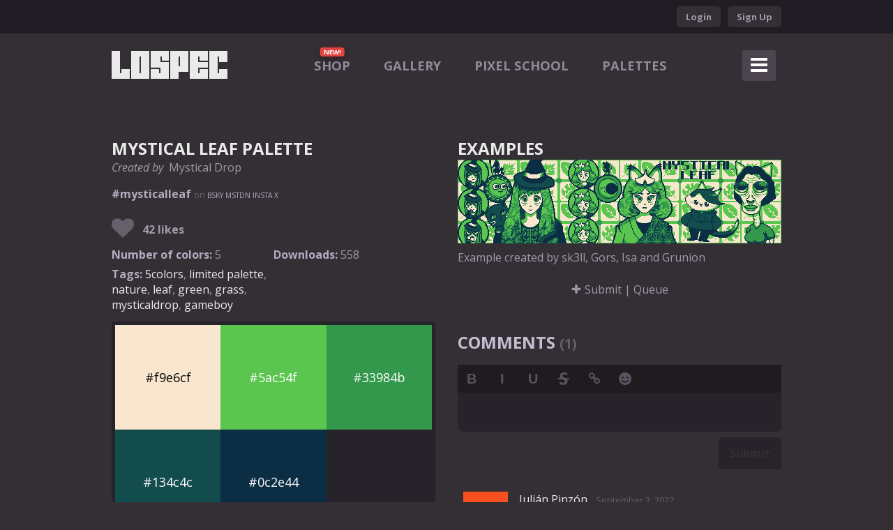

--- FILE ---
content_type: text/html; charset=utf-8
request_url: https://lospec.com/palette-list/mystical-leaf
body_size: 19620
content:
<!DOCTYPE html>
<html >

<head>
	<link rel="manifest" href="/manifest.json">
	<title>Mystical Leaf Palette</title>
	<meta name="robots" content="noai, noimageai">
	<meta name="pinterest" content="nopin" description="Pinterest is an evil website that steals views from artists. Don't help them continue to profit off of other people's art." />
	<meta name="viewport" content="width=device-width, initial-scale=1.0, minimum-scale=1.0, user-scalable=no">
	<meta name="theme-color" content="#232125" />
	<link href="https://fonts.googleapis.com/css?family=Open+Sans:300,400,400i,700,900" rel="stylesheet">
	<link rel='stylesheet' href='https://cdn.lospec.com/static/stylesheets/style.css' /> 
	<link rel='stylesheet' href='https://cdn.lospec.com/static/stylesheets/palette-list-single.css' /> 
	<meta name="description" content="Download this palette for free as a PNG, PAl, ASE, TXT, GPL or HEX file." />
	<meta name="twitter:description" content="Download this palette for free as a PNG, PAl, ASE, TXT, GPL or HEX file." />
	<meta property="og:description" content="Download this palette for free as a PNG, PAl, ASE, TXT, GPL or HEX file." />
	<meta name="twitter:card" content="summary" />
	<meta name="twitter:site" content="@lospecofficial" />
	<meta name="twitter:title" content="Mystical Leaf Palette" />
	<meta property="og:title" content="Mystical Leaf Palette" />
	<meta property="og:site_name" content="Lospec" />
	<meta property="og:type" content="website" />

	<meta property="og:image" content="https://cdn.lospec.com/thumbnails/palette-list/mystical-leaf-social.png" />
	<meta name="twitter:image" content="https://cdn.lospec.com/thumbnails/palette-list/mystical-leaf-social.png" />


 	<script>
		(function(i, s, o, r) {
			i['GoogleAnalyticsObject'] = r;
			i[r] = i[r] || function() {
				(i[r].q = i[r].q || []).push(arguments)
			}, i[r].l = 1 * new Date()
		})(window, document, 'script', 'ga');
		ga('create', 'UA-100011684-1', 'auto');
		ga('send', 'pageview');
	</script>
	<script src="https://cdn.lospec.com/static/javascripts/analytics.js" async></script>

	<!-- Google tag (gtag.js) -->
	<script async src="https://www.googletagmanager.com/gtag/js?id=G-EQR2FYEV07"></script>
	<script>
	window.dataLayer = window.dataLayer || [];
	function gtag(){dataLayer.push(arguments);}
	gtag('js', new Date());
	gtag('config', 'G-EQR2FYEV07');
	</script>

 

	<meta name="apple-mobile-web-app-capable" content="yes">
	<meta name="apple-mobile-web-app-status-bar-style" content="#332f35">
	<meta name="apple-mobile-web-app-title" content="Lospec">
	<link rel="shortcut icon" href="https://cdn.lospec.com/static/favicon.ico">
	<link rel="apple-touch-icon-precomposed" href="https://cdn.lospec.com/static/images/favicons/favicon152.png">
	<link rel="shortcut icon" href="https://cdn.lospec.com/static/images/favicons/favicon96.png" sizes="96x96">
	<link rel="shortcut icon" href="https://cdn.lospec.com/static/images/favicons/favicon196.png" sizes="196x196">
	<link rel="apple-touch-icon" href="https://cdn.lospec.com/static/images/favicons/favicon120.png">
	<link rel="apple-touch-icon" sizes="180x180" href="https://cdn.lospec.com/static/images/favicons/favicon180.png">
	<link rel="apple-touch-icon" sizes="152x152" href="https://cdn.lospec.com/static/images/favicons/favicon152.png">
	<link rel="apple-touch-icon" sizes="167x167" href="https://cdn.lospec.com/static/images/favicons/favicon167.png">
	<meta name="msapplication-TileColor" content="#FFFFFF">
	<meta name="msapplication-TileImage" content="https://cdn.lospec.com/static/images/favicon/favicon144.png">
	<meta name="msapplication-config" content="https://cdn.lospec.com/static/browserconfig.xml" />
	<script type="text/javascript" src="//cdn.thisiswaldo.com/static/js/13842.js"></script>

	<script>
		updateMode = false;
		seenLatestUpdate = true;
		FILE_PROCESSING_SERVER_URL = 'https://upload.lospec.com';
		FILE_PROCESSING_SERVER_WS_URL = 'wss://upload.lospec.com';
	</script>
</head>

<body >

	<div id="user-bar">
  <div class="wrapper">

  	<div class="standalone-menu">
  		<button class="open-menu"><svg width="1792" height="1792" viewBox="0 0 1792 1792"><path d="M1664 1344v128q0 26-19 45t-45 19h-1408q-26 0-45-19t-19-45v-128q0-26 19-45t45-19h1408q26 0 45 19t19 45zm0-512v128q0 26-19 45t-45 19h-1408q-26 0-45-19t-19-45v-128q0-26 19-45t45-19h1408q26 0 45 19t19 45zm0-512v128q0 26-19 45t-45 19h-1408q-26 0-45-19t-19-45v-128q0-26 19-45t45-19h1408q26 0 45 19t19 45z" fill="#fff"/></svg></button>
  		<a href="/"><button class="logo"><svg width="83" height="20" viewBox="0 0 83 20"><style>.a{fill:#EAEAEA;}</style><polygon points="7 16 6 16 6 0 0 0 0 20 13 20 13 13 7 13 " class="a"/><path d="M14 20h13V0H14V20zM20 4h1v12h-1V4z" class="a"/><polygon points="35 8 35 4 36 4 36 7 41 7 41 0 28 0 28 12 35 12 35 16 34 16 34 13 28 13 28 20 41 20 41 8 " class="a"/><path d="M42 20h6v-5h7V0H42V20zM48 4h1v7h-1V4z" class="a"/><polygon points="56 20 69 20 69 13 63 13 63 16 62 16 62 12 69 12 69 8 62 8 62 4 63 4 63 7 69 7 69 0 56 0 " class="a"/><polygon points="83 8 83 0 70 0 70 20 83 20 83 13 77 13 77 16 76 16 76 4 77 4 77 8 " class="a"/></svg></button></a>

  	</div>


	<div class="spacer"></div>



		<p class="motd"></p>
		<div class="logged-out">
			<a class="link-button login" href="#">Login</a>
			<a class="link-button sign-up" href="#">Sign Up</a>
		</div>
  </div>
</div> 
	<!--googleoff: index-->
	<div id="compatibility-warning">

		<div>
			<button onclick="closeCompatibilityWarning()"><svg width="1792" height="1792" viewBox="0 0 1792 1792" title="X" alt="X">X<path d="M1490 1322q0 40-28 68l-136 136q-28 28-68 28t-68-28l-294-294-294 294q-28 28-68 28t-68-28l-136-136q-28-28-28-68t28-68l294-294-294-294q-28-28-28-68t28-68l136-136q28-28 68-28t68 28l294 294 294-294q28-28 68-28t68 28l136 136q28 28 28 68t-28 68l-294 294 294 294q28 28 28 68z" fill="#fff"/></svg></button>

			<p><strong>Warning: a modern web browser is required to use this website.</strong></p>
			<p>We detected that you may have an out of date or unsupported web browser. This tool, like many others on this site and across the web uses features only available in new web browsers. We reccommend updating your current browser or downloading <a href="https://www.mozilla.org/en-US/firefox/new/"
				 target="_blank">Firefox</a> or <a href="https://www.google.com/chrome/browser/desktop/index.html" target="_blank">Chrome</a>. </p>

		</div>
	</div>



	<script src="https://cdn.lospec.com/static/javascripts/checkCompatibility.js"></script>
	<!--googleon: index-->

	

	<header class="top">
		<a href="/" class="logo">
      <svg width="83" height="20" viewBox="0 0 83 20"><style>.a{fill:#EAEAEA;}</style><polygon points="7 16 6 16 6 0 0 0 0 20 13 20 13 13 7 13 " class="a"/><path d="M14 20h13V0H14V20zM20 4h1v12h-1V4z" class="a"/><polygon points="35 8 35 4 36 4 36 7 41 7 41 0 28 0 28 12 35 12 35 16 34 16 34 13 28 13 28 20 41 20 41 8 " class="a"/><path d="M42 20h6v-5h7V0H42V20zM48 4h1v7h-1V4z" class="a"/><polygon points="56 20 69 20 69 13 63 13 63 16 62 16 62 12 69 12 69 8 62 8 62 4 63 4 63 7 69 7 69 0 56 0 " class="a"/><polygon points="83 8 83 0 70 0 70 20 83 20 83 13 77 13 77 16 76 16 76 4 77 4 77 8 " class="a"/></svg>
      
    </a>

		<div class="spacer"></div>

		<nav id="main-menu" >
			<a href="/shop"><span>New!</span> Shop</a>
			<a href="/gallery">Gallery</a>
			<a href="/pixel-school">Pixel School</a>
			<a href="/palette-list">Palettes</a>
			<a href="/pixel-art-tutorials">Tutorials</a>
			<a href="/resources">Resources</a>
			<a href="/jobs">Jobs</a>
			<a href="/articles">Articles</a>
			<a href="/pixel-art-uploader">Pixel Art Uploader</a>
			<a href="/users">User List</a>
			<a href="/dailies">Dailies</a>
			<a href="/feedback"> Feedback</a>

			<div class="standalone-controls">
				<button title="back" class="navigate-back"><svg width="1792" height="1792" viewBox="788 460 200 1000">
<path d="M1203 544q0 13-10 23l-393 393 393 393q10 10 10 23t-10 23l-50 50q-10 10-23 10t-23-10l-466-466q-10-10-10-23t10-23l466-466q10-10 23-10t23 10l50 50q10 10 10 23z" fill="#fff"/></svg></button>
				<button title="forward" class="navigate-forward disabled"><svg width="1792" height="1792" viewBox="788 460 200 1000"><path d="M1171 960q0 13-10 23l-466 466q-10 10-23 10t-23-10l-50-50q-10-10-10-23t10-23l393-393-393-393q-10-10-10-23t10-23l50-50q10-10 23-10t23 10l466 466q10 10 10 23z" fill="#fff"/></svg></button>
				<button title="refresh" class="navigate-refresh"><svg width="1792" height="1792" viewBox="0 0 1792 1792"><path d="M1639 1056q0 5-1 7-64 268-268 434.5t-478 166.5q-146 0-282.5-55t-243.5-157l-129 129q-19 19-45 19t-45-19-19-45v-448q0-26 19-45t45-19h448q26 0 45 19t19 45-19 45l-137 137q71 66 161 102t187 36q134 0 250-65t186-179q11-17 53-117 8-23 30-23h192q13 0 22.5 9.5t9.5 22.5zm25-800v448q0 26-19 45t-45 19h-448q-26 0-45-19t-19-45 19-45l138-138q-148-137-349-137-134 0-250 65t-186 179q-11 17-53 117-8 23-30 23h-199q-13 0-22.5-9.5t-9.5-22.5v-7q65-268 270-434.5t480-166.5q146 0 284 55.5t245 156.5l130-129q19-19 45-19t45 19 19 45z" fill="#fff"/></svg></button>
				<button title="share" class="navigate-share"><svg width="1792" height="1792" viewBox="0 0 1792 1792"><path d="M1792 640q0 26-19 45l-512 512q-19 19-45 19t-45-19-19-45v-256h-224q-98 0-175.5 6t-154 21.5-133 42.5-105.5 69.5-80 101-48.5 138.5-17.5 181q0 55 5 123 0 6 2.5 23.5t2.5 26.5q0 15-8.5 25t-23.5 10q-16 0-28-17-7-9-13-22t-13.5-30-10.5-24q-127-285-127-451 0-199 53-333 162-403 875-403h224v-256q0-26 19-45t45-19 45 19l512 512q19 19 19 45z" fill="#fff"/></svg></button>
			</div>
		</nav>

		<div class="spacer"></div>

		<button class="mobile-menu-toggle" onclick="mobileMenu.toggleMenu()">
      		<svg width="1792" height="1792" viewBox="0 0 1792 1792" id="mobile-menu-button-open-icon"><path d="M1664 1344v128q0 26-19 45t-45 19h-1408q-26 0-45-19t-19-45v-128q0-26 19-45t45-19h1408q26 0 45 19t19 45zm0-512v128q0 26-19 45t-45 19h-1408q-26 0-45-19t-19-45v-128q0-26 19-45t45-19h1408q26 0 45 19t19 45zm0-512v128q0 26-19 45t-45 19h-1408q-26 0-45-19t-19-45v-128q0-26 19-45t45-19h1408q26 0 45 19t19 45z" fill="#fff"/></svg>
      		<svg width="1792" height="1792" viewBox="0 0 1792 1792" id="mobile-menu-button-close-icon">X<path d="M1490 1322q0 40-28 68l-136 136q-28 28-68 28t-68-28l-294-294-294 294q-28 28-68 28t-68-28l-136-136q-28-28-28-68t28-68l294-294-294-294q-28-28-28-68t28-68l136-136q28-28 68-28t68 28l294 294 294-294q28-28 68-28t68 28l136 136q28 28 28 68t-28 68l-294 294 294 294q28 28 28 68z" fill="#fff"/></svg>
    	</button>

	</header>

	<nav id="mobile-menu" class="mobile-menu">
		<div class="wrapper">
		</div>
	</nav>

	<div style="display: none; background: #ca5834; color: white; padding: 0.75em; text-align: center">TEXT <a class="text-link" style="font-weight: bold; border-bottom: 1px dotted white" href="https://shadingreference.com/" target="_blank" >LINK</a> TEXT</div>


	<section class="wrapper">

		







	
    <article class="palette">
        <section class="left">
        	<h1><a class="palette-name" href="/palette-list/mystical-leaf">Mystical Leaf Palette</a></h1>
        	<div class="management-bar">
					<p class="attribution">Created by <a href="/mysticaldrop">Mystical Drop</a></p>
            </div>
            </p>

			<p><strong>#mysticalleaf</strong> <span class="weak">on 
				<a target="_blank" href="https://bsky.app/hashtag/mysticalleaf" class="weak">BSKY</a> 
				<a target="_blank" href="https://mastodon.social/tags/mysticalleaf" class="weak">MSTDN</a> 
				<a target="_blank" href="https://www.instagram.com/explore/tags/mysticalleaf/" class="weak">INSTA</a> 
				<a target="_blank" href="https://x.com/hashtag/mysticalleaf/" class="weak">X</a> 
				</span>
			</p>

            
            <div class="like-container  empty">
            	<button class="like-button" data-content="5f2d904dcf85b252c289df1b" data-type="palettes" data-login="true">
            		<svg width="1792" height="1792" viewBox="0 0 1792 1792"><path d="M896 1664q-26 0-44-18l-624-602q-10-8-27.5-26t-55.5-65.5-68-97.5-53.5-121-23.5-138q0-220 127-344t351-124q62 0 126.5 21.5t120 58 95.5 68.5 76 68q36-36 76-68t95.5-68.5 120-58 126.5-21.5q224 0 351 124t127 344q0 221-229 450l-623 600q-18 18-44 18z" fill="#fff"/></svg>
            		<svg width="1792" height="1792" viewBox="0 0 1792 1792"><path d="M896 1664q-26 0-44-18l-624-602q-10-8-27.5-26t-55.5-65.5-68-97.5-53.5-121-23.5-138q0-220 127-344t351-124q62 0 126.5 21.5t120 58 95.5 68.5 76 68q36-36 76-68t95.5-68.5 120-58 126.5-21.5q224 0 351 124t127 344q0 221-229 450l-623 600q-18 18-44 18z" fill="#fff"/></svg>
            	</button>
            	<a class="counter show-likes-list" href="/likes">
            		<div class="number">
            					<div class="increment">43</div>
            					<div class="current">42</div>
            		</div>
            		likes
            	</a>
            </div>
            
            <div class="popup likes-list">
            	<div class="content">
            		<h2>Likes:</h2>
            		<ul class="user-likes-list">
            		</ul>
            		<div class="footer"></div>
            	</div>
            </div>
            
            <script id="no-likes-found" type="text/x-handlebars-template">
               <li class="plaintext">
                  There are no likes yet!
               </li>
            </script>
            <script id="failed-loading-likes" type="text/x-handlebars-template">
               <li class="plaintext">
                  Failed to load likes.
               </li>
            </script>
            <script id="loading-likes" type="text/x-handlebars-template">
               <li class="loading"></li>
            </script>

            <div class="palette-info" data-pid="5f2d904dcf85b252c289df1b"><strong>Number of colors: </strong>5</div><div class="palette-info"><strong>Downloads: </strong><span class="download-count">558</span></div><div class="palette-info"><strong>Tags: </strong>  <a href="/palette-list/tag/5colors">5colors</a>,   <a href="/palette-list/tag/ limited palette"> limited palette</a>,   <a href="/palette-list/tag/ nature"> nature</a>,   <a href="/palette-list/tag/ leaf"> leaf</a>,   <a href="/palette-list/tag/ green"> green</a>,   <a href="/palette-list/tag/ grass"> grass</a>,   <a href="/palette-list/tag/ mysticaldrop"> mysticaldrop</a>,   <a href="/palette-list/tag/ gameboy"> gameboy</a> </div>


            <div class="palette">
                    <div class="color" style="background:#f9e6cf; color: #000000; min-width: 33.333333333333336%; height: 150px; line-height: 150px; font-size: 18px">
                        #f9e6cf
                    </div>
                    <div class="color" style="background:#5ac54f; color: #ffffff; min-width: 33.333333333333336%; height: 150px; line-height: 150px; font-size: 18px">
                        #5ac54f
                    </div>
                    <div class="color" style="background:#33984b; color: #ffffff; min-width: 33.333333333333336%; height: 150px; line-height: 150px; font-size: 18px">
                        #33984b
                    </div>
                    <div class="color" style="background:#134c4c; color: #ffffff; min-width: 33.333333333333336%; height: 150px; line-height: 150px; font-size: 18px">
                        #134c4c
                    </div>
                    <div class="color" style="background:#0c2e44; color: #ffffff; min-width: 33.333333333333336%; height: 150px; line-height: 150px; font-size: 18px">
                        #0c2e44
                    </div>
            </div>

            <h2>Downloads</h2>
            <a class="text-link weak italic" href="/palette-list/importing-palettes">How to import palettes</a>
            <ul id="download-menu">
                <li><a class="download-link" id="download-open" href="lospec-palette://mystical-leaf" target="_blank" download>Open In App... <svg version="1.1" x="0px" y="0px" viewBox="0 0 26 26" style="enable-background:new 0 0 26 26;" xml:space="preserve">

	<path fill="#FFFFFF" d="M18,17.759v3.366C18,22.159,17.159,23,16.125,23H4.875C3.841,23,3,22.159,3,21.125V9.875
		C3,8.841,3.841,8,4.875,8h3.429l3.001-3h-6.43C2.182,5,0,7.182,0,9.875v11.25C0,23.818,2.182,26,4.875,26h11.25
		C18.818,26,21,23.818,21,21.125v-6.367L18,17.759z"/>

	<path fill="#FFFFFF" d="M22.581,0H12.322c-1.886,0.002-1.755,0.51-0.76,1.504l3.22,3.22l-5.52,5.519
		c-1.145,1.144-1.144,2.998,0,4.141l2.41,2.411c1.144,1.141,2.996,1.142,4.14-0.001l5.52-5.52l3.16,3.16
		c1.101,1.1,1.507,1.129,1.507-0.757L26,3.419C25.999-0.018,26.024-0.001,22.581,0z"/>

</svg></a></li>
                <li><a class="download-link" id="download-png1" href="/palette-list/mystical-leaf-1x.png" target="_blank" download>PNG Image (1x) <svg width="1792" height="1792" viewBox="0 0 1792 1792"><path d="M1675 832q0 53-37 90l-651 652q-39 37-91 37-53 0-90-37l-651-652q-38-36-38-90 0-53 38-91l74-75q39-37 91-37 53 0 90 37l294 294v-704q0-52 38-90t90-38h128q52 0 90 38t38 90v704l294-294q37-37 90-37 52 0 91 37l75 75q37 39 37 91z" fill="#fff"/></svg></a></li>
                <li><a class="download-link" id="download-png8" href="/palette-list/mystical-leaf-8x.png" target="_blank" download>PNG Image (8x) <svg width="1792" height="1792" viewBox="0 0 1792 1792"><path d="M1675 832q0 53-37 90l-651 652q-39 37-91 37-53 0-90-37l-651-652q-38-36-38-90 0-53 38-91l74-75q39-37 91-37 53 0 90 37l294 294v-704q0-52 38-90t90-38h128q52 0 90 38t38 90v704l294-294q37-37 90-37 52 0 91 37l75 75q37 39 37 91z" fill="#fff"/></svg></a></li>
                <li><a class="download-link" id="download-png32" href="/palette-list/mystical-leaf-32x.png" target="_blank" download>PNG Image (32x) <svg width="1792" height="1792" viewBox="0 0 1792 1792"><path d="M1675 832q0 53-37 90l-651 652q-39 37-91 37-53 0-90-37l-651-652q-38-36-38-90 0-53 38-91l74-75q39-37 91-37 53 0 90 37l294 294v-704q0-52 38-90t90-38h128q52 0 90 38t38 90v704l294-294q37-37 90-37 52 0 91 37l75 75q37 39 37 91z" fill="#fff"/></svg></a></li>
                <li><a class="download-link" id="download-pal" href="/palette-list/mystical-leaf.pal" target="_blank" download>PAL File (JASC) <svg width="1792" height="1792" viewBox="0 0 1792 1792"><path d="M1675 832q0 53-37 90l-651 652q-39 37-91 37-53 0-90-37l-651-652q-38-36-38-90 0-53 38-91l74-75q39-37 91-37 53 0 90 37l294 294v-704q0-52 38-90t90-38h128q52 0 90 38t38 90v704l294-294q37-37 90-37 52 0 91 37l75 75q37 39 37 91z" fill="#fff"/></svg></a></li>
                <li><a class="download-link" id="download-ase" href="/palette-list/mystical-leaf.ase" target="_blank" download>Photoshop ASE <svg width="1792" height="1792" viewBox="0 0 1792 1792"><path d="M1675 832q0 53-37 90l-651 652q-39 37-91 37-53 0-90-37l-651-652q-38-36-38-90 0-53 38-91l74-75q39-37 91-37 53 0 90 37l294 294v-704q0-52 38-90t90-38h128q52 0 90 38t38 90v704l294-294q37-37 90-37 52 0 91 37l75 75q37 39 37 91z" fill="#fff"/></svg></a></li>
                <li><a class="download-link" id="download-txt" href="/palette-list/mystical-leaf.txt" target="_blank" download>Paint.net TXT <svg width="1792" height="1792" viewBox="0 0 1792 1792"><path d="M1675 832q0 53-37 90l-651 652q-39 37-91 37-53 0-90-37l-651-652q-38-36-38-90 0-53 38-91l74-75q39-37 91-37 53 0 90 37l294 294v-704q0-52 38-90t90-38h128q52 0 90 38t38 90v704l294-294q37-37 90-37 52 0 91 37l75 75q37 39 37 91z" fill="#fff"/></svg></a></li>
                <li><a class="download-link" id="download-gpl" href="/palette-list/mystical-leaf.gpl" target="_blank" download>GIMP GPL <svg width="1792" height="1792" viewBox="0 0 1792 1792"><path d="M1675 832q0 53-37 90l-651 652q-39 37-91 37-53 0-90-37l-651-652q-38-36-38-90 0-53 38-91l74-75q39-37 91-37 53 0 90 37l294 294v-704q0-52 38-90t90-38h128q52 0 90 38t38 90v704l294-294q37-37 90-37 52 0 91 37l75 75q37 39 37 91z" fill="#fff"/></svg></a></li>
                <li><a class="download-link" id="download-hex" href="/palette-list/mystical-leaf.hex" target="_blank" download>HEX File <svg width="1792" height="1792" viewBox="0 0 1792 1792"><path d="M1675 832q0 53-37 90l-651 652q-39 37-91 37-53 0-90-37l-651-652q-38-36-38-90 0-53 38-91l74-75q39-37 91-37 53 0 90 37l294 294v-704q0-52 38-90t90-38h128q52 0 90 38t38 90v704l294-294q37-37 90-37 52 0 91 37l75 75q37 39 37 91z" fill="#fff"/></svg></a></li>
            </ul>


			<div class="palette-tools">
				<a class="db-analysis link-button" href="/palettes/mystical-leaf/dawnbringer-analysis.png">DB Palette Analysis&nbsp;&nbsp;<svg width="1792" height="1792" viewBox="788 460 200 1000"><path d="M1171 960q0 13-10 23l-466 466q-10 10-23 10t-23-10l-50-50q-10-10-10-23t10-23l393-393-393-393q-10-10-10-23t10-23l50-50q10-10 23-10t23 10l466 466q10 10 10 23z" fill="#fff"/></svg></a>
				<a class="censor-analysis link-button" href="/palettes/mystical-leaf/censor-analysis.png">Censor Palette Analysis&nbsp;&nbsp;<svg width="1792" height="1792" viewBox="788 460 200 1000"><path d="M1171 960q0 13-10 23l-466 466q-10 10-23 10t-23-10l-50-50q-10-10-10-23t10-23l393-393-393-393q-10-10-10-23t10-23l50-50q10-10 23-10t23 10l466 466q10 10 10 23z" fill="#fff"/></svg></a>
				<a class="dither-test-button link-button" href="#">Dither Test&nbsp;&nbsp;<svg width="1792" height="1792" viewBox="788 460 200 1000"><path d="M1171 960q0 13-10 23l-466 466q-10 10-23 10t-23-10l-50-50q-10-10-10-23t10-23l393-393-393-393q-10-10-10-23t10-23l50-50q10-10 23-10t23 10l466 466q10 10 10 23z" fill="#fff"/></svg></a>
			</div>

            <h2>More Palettes</h2>
            <ul class="more-palette-list">
              <li>
                <a href="/palette-list/lord-of-the-maps">
                  
                  <div class="more-palette-preview">
                    <div class="color" style="background:#c0c188;"></div><div class="color" style="background:#a09878;"></div><div class="color" style="background:#526143;"></div><div class="color" style="background:#272910;"></div><div class="color" style="background:#866350;"></div><div class="color" style="background:#823f3a;"></div><div class="color" style="background:#432015;"></div><div class="color" style="background:#1c1009;"></div>
                  </div>
                </a>
              </li>
              <li>
                <a href="/palette-list/shido-50">
                  
                  <div class="more-palette-preview">
                    <div class="color" style="background:#0b1f3c;"></div><div class="color" style="background:#093e53;"></div><div class="color" style="background:#1b7062;"></div><div class="color" style="background:#39bd6d;"></div><div class="color" style="background:#7ed977;"></div><div class="color" style="background:#e5fa89;"></div><div class="color" style="background:#fcae5b;"></div><div class="color" style="background:#380f1c;"></div><div class="color" style="background:#592328;"></div><div class="color" style="background:#803838;"></div><div class="color" style="background:#ab6044;"></div><div class="color" style="background:#c29565;"></div><div class="color" style="background:#ebd991;"></div><div class="color" style="background:#170014;"></div><div class="color" style="background:#33001e;"></div><div class="color" style="background:#520029;"></div><div class="color" style="background:#7d0b2b;"></div><div class="color" style="background:#ab2734;"></div><div class="color" style="background:#d96459;"></div><div class="color" style="background:#ff9e84;"></div><div class="color" style="background:#de597a;"></div><div class="color" style="background:#94327b;"></div><div class="color" style="background:#631872;"></div><div class="color" style="background:#3d0958;"></div><div class="color" style="background:#210639;"></div><div class="color" style="background:#091341;"></div><div class="color" style="background:#0a265e;"></div><div class="color" style="background:#17467d;"></div><div class="color" style="background:#1a759d;"></div><div class="color" style="background:#1faab9;"></div><div class="color" style="background:#89f0ad;"></div><div class="color" style="background:#fafafa;"></div><div class="color" style="background:#dbd7d8;"></div><div class="color" style="background:#bdaaab;"></div><div class="color" style="background:#8f7772;"></div><div class="color" style="background:#635149;"></div><div class="color" style="background:#3b3124;"></div><div class="color" style="background:#1f1b0a;"></div><div class="color" style="background:#0d0b00;"></div><div class="color" style="background:#000000;"></div><div class="color" style="background:#030017;"></div><div class="color" style="background:#110b2b;"></div><div class="color" style="background:#25203d;"></div><div class="color" style="background:#44455d;"></div><div class="color" style="background:#6c7284;"></div><div class="color" style="background:#9aa7ae;"></div><div class="color" style="background:#d1e0e6;"></div><div class="color" style="background:#a66653;"></div><div class="color" style="background:#d49d79;"></div><div class="color" style="background:#ffcd9e;"></div>
                  </div>
                </a>
              </li>
              <li>
                <a href="/palette-list/treke-wastes">
                  
                  <div class="more-palette-preview">
                    <div class="color" style="background:#615849;"></div><div class="color" style="background:#9a9080;"></div><div class="color" style="background:#332e29;"></div><div class="color" style="background:#181715;"></div>
                  </div>
                </a>
              </li>
            </ul>

            <a class="link-button" href="/palette-list"><svg width="1792" height="1792" viewBox="788 460 200 1000">
<path d="M1203 544q0 13-10 23l-393 393 393 393q10 10 10 23t-10 23l-50 50q-10 10-23 10t-23-10l-466-466q-10-10-10-23t10-23l466-466q10-10 23-10t23 10l50 50q10 10 10 23z" fill="#fff"/></svg>&nbsp;&nbsp;Back to the Palette List</a>&nbsp;&nbsp;
            <a class="link-button" href="/palette-list/random">&nbsp;&nbsp;Random Palette</a>
        </section>

        <section class="right">
            <h1>Examples</h1>
            <ul class="examples">
                    <li>
                        <img src="https://cdn.lospec.com/palette-examples/mystical-leaf-palette-example-by-sk3ll-sk3ll-5f533d.png" alt="Mystical Leaf Palette Example" />
                        <div class="example-description">
                        <p>
                        	Example created by sk3ll, Gors, Isa and Grunion 
                        </p>
						</div>
                    </li>
            </ul>


            <div class="submit-examples">
            	<a class="text-link" href="/palette-examples/mystical-leaf/submit"><svg width="1792" height="1792" viewBox="0 0 1792 1792"><path d="M1600 736v192q0 40-28 68t-68 28h-416v416q0 40-28 68t-68 28h-192q-40 0-68-28t-28-68v-416h-416q-40 0-68-28t-28-68v-192q0-40 28-68t68-28h416v-416q0-40 28-68t68-28h192q40 0 68 28t28 68v416h416q40 0 68 28t28 68z" fill="#fff"/></svg> Submit </a> |
            	<a class="text-link" href="/palette-examples/queue">Queue</a>
			</div>

			<h2>Comments <span class="weak">(1)</span> <div class="anchor" id="comments"></div></h2>
			
			
			<form class="comment-form" method="post" data-submission="palettes/mystical-leaf" data-login="true">
				<p class="pretext"></p>
				<div class="anchor" id="comment"></div>
				<div class="editor "  >
			
				<div class="toolbar">
			
					<button type="button" data-action="bold">B</button>
					<button type="button" data-action="italic">I</button>
				    <button type="button" data-action="underline">U</button>
				    <button type="button" data-action="strikethrough"><svg width="94px" height="94px" viewBox="0 0 94 94">
			
				<path fill="#fff" d="M89.233,41.746H58.128c-1.266-0.676-2.576-1.351-3.986-2.026c-6.424-3.065-10.495-5.19-12.214-6.372
					c-1.721-1.18-2.975-2.402-3.762-3.667c-0.788-1.264-1.181-2.746-1.181-4.445c0-2.736,0.973-4.952,2.921-6.652
					c1.948-1.697,4.746-2.548,8.395-2.548c3.065,0,6.184,0.396,9.354,1.182c3.17,0.788,7.18,2.175,12.028,4.165l6.215-14.981
					c-4.683-2.029-9.167-3.604-13.458-4.723C58.15,0.559,53.645,0,48.921,0c-9.616,0-17.147,2.3-22.598,6.9
					c-5.45,4.6-8.175,10.92-8.175,18.958c0,4.27,0.83,7.999,2.486,11.189c0.871,1.678,1.906,3.239,3.087,4.699H4.193v9.935h32.975
					c0.838,0.425,1.701,0.851,2.615,1.28c5.926,2.816,9.854,4.87,11.779,6.152c1.926,1.285,3.387,2.621,4.382,4.011
					c0.995,1.388,1.491,2.973,1.491,4.754c0,3.19-1.131,5.595-3.387,7.211c-2.26,1.616-5.504,2.423-9.728,2.423
					c-3.524,0-7.409-0.559-11.656-1.678c-4.25-1.119-9.438-3.046-15.572-5.782v17.903c7.46,3.646,16.037,5.471,25.734,5.471
					c10.525,0,18.742-2.363,24.648-7.086c5.903-4.725,8.854-11.189,8.854-19.395c0-5.926-1.574-10.931-4.724-15.012
					c-0.065-0.085-0.149-0.169-0.218-0.254h17.845V41.746z"/>
			
			</svg></button>
			
			
				    <button type="button" data-action="link"><svg width="1792" height="1792" viewBox="0 0 1792 1792"><path d="M1520 1216q0-40-28-68l-208-208q-28-28-68-28-42 0-72 32 3 3 19 18.5t21.5 21.5 15 19 13 25.5 3.5 27.5q0 40-28 68t-68 28q-15 0-27.5-3.5t-25.5-13-19-15-21.5-21.5-18.5-19q-33 31-33 73 0 40 28 68l206 207q27 27 68 27 40 0 68-26l147-146q28-28 28-67zm-703-705q0-40-28-68l-206-207q-28-28-68-28-39 0-68 27l-147 146q-28 28-28 67 0 40 28 68l208 208q27 27 68 27 42 0 72-31-3-3-19-18.5t-21.5-21.5-15-19-13-25.5-3.5-27.5q0-40 28-68t68-28q15 0 27.5 3.5t25.5 13 19 15 21.5 21.5 18.5 19q33-31 33-73zm895 705q0 120-85 203l-147 146q-83 83-203 83-121 0-204-85l-206-207q-83-83-83-203 0-123 88-209l-88-88q-86 88-208 88-120 0-204-84l-208-208q-84-84-84-204t85-203l147-146q83-83 203-83 121 0 204 85l206 207q83 83 83 203 0 123-88 209l88 88q86-88 208-88 120 0 204 84l208 208q84 84 84 204z" fill="#fff"/></svg></button>
			
				    <button type="button" data-action="emoji"><svg version="1.1" id="Capa_1" x="0px" y="0px" viewBox="0 0 34.25 34.25" xml:space="preserve">
			<g>
				<path d="M17.125,0C7.668,0,0,7.667,0,17.125S7.668,34.25,17.125,34.25c9.459,0,17.125-7.667,17.125-17.125S26.584,0,17.125,0z
					 M23.445,11.422c1.354,0,2.453,1.099,2.453,2.453s-1.1,2.453-2.453,2.453c-1.354,0-2.453-1.099-2.453-2.453
					S22.091,11.422,23.445,11.422z M10.804,11.422c1.355,0,2.453,1.099,2.453,2.453s-1.098,2.453-2.453,2.453
					c-1.354,0-2.453-1.099-2.453-2.453S9.451,11.422,10.804,11.422z M26.365,23.079c-2.098,3.046-5.553,4.864-9.24,4.864
					c-3.689,0-7.145-1.818-9.24-4.865c-0.47-0.682-0.297-1.616,0.386-2.086c0.683-0.471,1.616-0.297,2.086,0.386
					c1.536,2.233,4.067,3.565,6.769,3.565s5.231-1.332,6.771-3.565c0.47-0.681,1.402-0.854,2.086-0.385
					C26.662,21.463,26.834,22.396,26.365,23.079z"/>
			</g>
			</svg></button>
			
				</div>
			
				<div class="content-area" spellcheck="false" contenteditable></div>
			
			
				<div class="popup emoji">
					<p>Lospec Set</p>
					<img src="" class="emoji"/>
				</div>
			
				<div class="popup link">
					<div class="content">
						Insert Link
						
			<div class="textbox-holder">
				<label for="text-">URL:</label>
				<input
					id="text-url"
					class="textbox"
					type="text"
					autocomplete="off"
					
					spellcheck="false"
					value=""
					 placeholder="Paste URL here"
					 maxlength="255"
					
					
					
					/>
				
				
				
			</div>
			
						
			<div class="textbox-holder">
				<label for="text-">Text:</label>
				<input
					id="text-text"
					class="textbox"
					type="text"
					autocomplete="off"
					
					spellcheck="false"
					value=""
					 placeholder="Link text (optional)"
					 maxlength="255"
					
					
					
					/>
				
				
				
			</div>
			
						<div class="actions">
						<div class="error"></div>
						<div class="button-holder" style="text-align: left;">
			    <button type="button" class="link-button button-cancel" >Cancel</button>
			</div>
						<div class="button-holder" style="text-align: left;">
			    <button type="button" class="link-button button-insert" >Insert</button>
			</div>
						</div>
					</div>
				</div>
				<div class="popup image">
					<div class="content">
						Insert Image
						
			<div class="textbox-holder">
				<label for="text-">URL:</label>
				<input
					id="text-url"
					class="textbox"
					type="text"
					autocomplete="off"
					
					spellcheck="false"
					value=""
					 placeholder="Paste URL here"
					 maxlength="255"
					
					
					
					/>
				
				
				
			</div>
			
						<div class="actions">
						<div class="button-holder" style="text-align: left;">
			    <button type="button" class="link-button button-cancel" >Cancel</button>
			</div>
						<div class="button-holder" style="text-align: left;">
			    <button type="button" class="link-button button-insert" >Insert</button>
			</div>
						</div>
					</div>
				</div>
			
				<div class="popup link-edit">
					<div class="content">
						Edit Link
						
			<div class="textbox-holder">
				<label for="text-">URL:</label>
				<input
					id="text-url"
					class="textbox"
					type="text"
					autocomplete="off"
					
					spellcheck="false"
					value=""
					 placeholder="Paste URL here"
					 maxlength="255"
					
					
					
					/>
				
				
				
			</div>
			
						
			<div class="textbox-holder">
				<label for="text-">Text:</label>
				<input
					id="text-text"
					class="textbox"
					type="text"
					autocomplete="off"
					
					spellcheck="false"
					value=""
					 placeholder="Link text (optional)"
					 maxlength="255"
					
					
					
					/>
				
				
				
			</div>
			
						<div class="actions">
						<div class="button-holder" style="text-align: left;">
			    <button type="button" class="link-button button-cancel" >Cancel</button>
			</div>
						<div class="button-holder" style="text-align: left;">
			    <button type="button" class="link-button button-save" >Save</button>
			</div>
						</div>
					</div>
				</div>
			
				<div class="popup emoji-popup">
					<div class="emoji-menu">
						<div class="emoji-set-shadows">
							<div class="emoji-sets">
								<img class="emoji p12" src="/emoji/pixemoji12/angry.png" data-set="pixemoji12" /><!--
							/--><img class="emoji p16" src="/emoji/lospec-discord/ah.png" data-set="lospec-discord" /><!--
							/--><img class="emoji p16" src="/emoji/shibmoji/happy.png" data-set="shibmoji" /><!--
							/-->
							</div>
						</div>
						<div class="emoji-selected-set">
			
						</div>
					</div>
				</div>
			
				<div class="link-tools template">
					<button type="button" class="edit"><svg width="1792" height="1792" viewBox="0 0 1792 1792"><path d="M491 1536l91-91-235-235-91 91v107h128v128h107zm523-928q0-22-22-22-10 0-17 7l-542 542q-7 7-7 17 0 22 22 22 10 0 17-7l542-542q7-7 7-17zm-54-192l416 416-832 832h-416v-416zm683 96q0 53-37 90l-166 166-416-416 166-165q36-38 90-38 53 0 91 38l235 234q37 39 37 91z" fill="#fff"/></svg></button>
					<button type="button" class="delete"><svg width="1792" height="1792" viewBox="0 0 1792 1792">X<path d="M1490 1322q0 40-28 68l-136 136q-28 28-68 28t-68-28l-294-294-294 294q-28 28-68 28t-68-28l-136-136q-28-28-28-68t28-68l294-294-294-294q-28-28-28-68t28-68l136-136q28-28 68-28t68 28l294 294 294-294q28-28 68-28t68 28l136 136q28 28 28 68t-28 68l-294 294 294 294q28 28 28 68z" fill="#fff"/></svg></button>
				</div>
			
				<input type="hidden" class="export" name="comment" value="" />
			</div>
			
				<input type="hidden" name="reply-id" autocomplete="off" />
				<div class="submit-bar">
					<div class="reply-bar">
						<div></div>
						<div class="clear-reply"><svg width="1792" height="1792" viewBox="0 0 1792 1792">X<path d="M1490 1322q0 40-28 68l-136 136q-28 28-68 28t-68-28l-294-294-294 294q-28 28-68 28t-68-28l-136-136q-28-28-28-68t28-68l294-294-294-294q-28-28-28-68t28-68l136-136q28-28 68-28t68 28l294 294 294-294q28-28 68-28t68 28l136 136q28 28 28 68t-28 68l-294 294 294 294q28 28 28 68z" fill="#fff"/></svg></div>
					</div>
					<div class="button-holder" style="text-align: right;">
			    <button type="submit" class="link-button button-submit" disabled>Submit</button>
			</div>
				</div>
			
			</form>
			
			<div class="comment-list">
				<article class="comment-container" data-id="23237" data-author="julian-pinzon">
					<div class="anchor" id="comment-23237"></div>
					<img src="https://cdn.lospec.com/avatar/julian-pinzon.png" class="avatar scale64 res">
				
				
					<div class="comment-data">
						<header><a class="user-link " href="/julian-pinzon">
					Julián Pinzón
				</a> <a class="permalink" href="#comment-23237">September 2, 2022</a></header>
						<div class="comment-html">
							love it
						</div>
				
						<a class="reply-button text-link" href="#comment"><svg width="1792" height="1792" viewBox="0 0 1792 1792" style="transform: scaleX(-1);"><path d="M1792 1120q0 166-127 451-3 7-10.5 24t-13.5 30-13 22q-12 17-28 17-15 0-23.5-10t-8.5-25q0-9 2.5-26.5t2.5-23.5q5-68 5-123 0-101-17.5-181t-48.5-138.5-80-101-105.5-69.5-133-42.5-154-21.5-175.5-6h-224v256q0 26-19 45t-45 19-45-19l-512-512q-19-19-19-45t19-45l512-512q19-19 45-19t45 19 19 45v256h224q713 0 875 403 53 134 53 333z" fill="#fff"/></svg>reply</a>
					</div>
				</article></div>
			
			<link rel="stylesheet" href="/comments/comments.css" />
			<script src="/comments/comments.js"></script>
        </section>
    </article>

    <div class="popup dither-test">
    	<div class="content">
			<h2>Dither Test</h2>

			<div class="display">
				<div class="base-palette" style="background-image: url('/palette-list/mystical-leaf-1x.png')"></div>
				<div class="dither-palette" style="background-image: url('/palette-list/mystical-leaf-1x.png')"></div>
			</div>
    	</div>
    </div>
 <div class="feedback-container">

	<div class="feedback">

		<div class="rating-container">
			<p>What did you think of this page?</p>

			<button class="thumbs-up"><svg width="1792" height="1792" viewBox="0 0 1792 1792"><path d="M320 1344q0-26-19-45t-45-19q-27 0-45.5 19t-18.5 45q0 27 18.5 45.5t45.5 18.5q26 0 45-18.5t19-45.5zm160-512v640q0 26-19 45t-45 19h-288q-26 0-45-19t-19-45v-640q0-26 19-45t45-19h288q26 0 45 19t19 45zm1184 0q0 86-55 149 15 44 15 76 3 76-43 137 17 56 0 117-15 57-54 94 9 112-49 181-64 76-197 78h-129q-66 0-144-15.5t-121.5-29-120.5-39.5q-123-43-158-44-26-1-45-19.5t-19-44.5v-641q0-25 18-43.5t43-20.5q24-2 76-59t101-121q68-87 101-120 18-18 31-48t17.5-48.5 13.5-60.5q7-39 12.5-61t19.5-52 34-50q19-19 45-19 46 0 82.5 10.5t60 26 40 40.5 24 45 12 50 5 45 .5 39q0 38-9.5 76t-19 60-27.5 56q-3 6-10 18t-11 22-8 24h277q78 0 135 57t57 135z" fill="#fff"/></svg></button><!--
      /--><button class="thumbs-down"><svg width="1792" height="1792" viewBox="0 0 1792 1792"><path d="M320 576q0 26-19 45t-45 19q-27 0-45.5-19t-18.5-45q0-27 18.5-45.5t45.5-18.5q26 0 45 18.5t19 45.5zm160 512v-640q0-26-19-45t-45-19h-288q-26 0-45 19t-19 45v640q0 26 19 45t45 19h288q26 0 45-19t19-45zm1129-149q55 61 55 149-1 78-57.5 135t-134.5 57h-277q4 14 8 24t11 22 10 18q18 37 27 57t19 58.5 10 76.5q0 24-.5 39t-5 45-12 50-24 45-40 40.5-60 26-82.5 10.5q-26 0-45-19-20-20-34-50t-19.5-52-12.5-61q-9-42-13.5-60.5t-17.5-48.5-31-48q-33-33-101-120-49-64-101-121t-76-59q-25-2-43-20.5t-18-43.5v-641q0-26 19-44.5t45-19.5q35-1 158-44 77-26 120.5-39.5t121.5-29 144-15.5h129q133 2 197 78 58 69 49 181 39 37 54 94 17 61 0 117 46 61 43 137 0 32-15 76z" fill="#fff"/></svg></button>
		</div>

		<div class="add-feedback-comment hidden">


			<div style="display: none">
			
			
				
<div class="textarea-holder">
  	<label for="text-feedback"></label>
  	<div class="textarea-autosizer">
	  	<textarea
		    id="text-feedback"
		    class="textbox"
		    type="text"
		    name="feedback"
		    spellcheck="false"
		    
		    
		    oninput="this.parentNode.dataset.value = this.value" rows="1"
		    ></textarea>
	</div>
</div>



				<div class="submit-line">
					<div></div>
					<svg class="spinner" viewBox="0 0 20 20" width="20px" height="20px" x="0px" y="0px">
    <circle cx="10" cy="10" r="6" fill="transparent" stroke="white" stroke-width="4px" stroke-dashoffset="5" stroke-dasharray="30">
      
          <animateTransform attributeType="xml" attributeName="transform" type="rotate" from="0 10 10" to="360 10 10" dur="0.8s" repeatCount="indefinite"/>
  </circle>
</svg><button>Submit</button>
				</div>
			</div>
			
			<p>
			Thanks for your feedback!
			If you want to say more, please post a <a target="_blank" href="/feedback/suggestions">Suggestion</a> or <a target="_blank" href="/feedback/bug-reports">Bug Report</a>!
			</p>

			<div class="patreon-box"><a class="patreon-link" href="https://www.patreon.com/lospec" target="_blank"></a>Appreciate Lospec? Help us reach <br/>
				our next patreon goal:
				<span class="number">$306</span> / <span class="number">$500</span>
				<div class="patreon-progress-bar">
					<div style="width: 61%"></div>
				</div>
			</div>
			<div class="tip-box">
				Or send us a one-time tip:
				<a href="/shop/tip/1" class="hidden">$1</a>
				<a href="/shop/tip/2">$2</a>
				<a href="/shop/tip/5">$5</a>
				<a href="/shop/tip/10">$10</a>
				<a href="/shop/tip/25">$25</a>
				<a href="/shop/tip/50" class="hidden">$50</a>
				<a href="/shop/tip/100" class="hidden">$100</a>
				<a href="/shop/tip/500" class="hidden">$500</a>

				<a href="#" class="show-more">+</a>
			</div>

		</div>
	</div>

		<div class="neworbox">
			<p><strong>AD</strong>| join <a class="patreon-popup-link" href="/patreon">Patreon</a> to remove ads!</p>
	
				<div id="waldo-tag-13846" class="neworad"></div>
		</div>
</div>
			<table>
				<tr><th></th><th>SESSIONS</th><th>USERS</th><th>PAGEVIEWS</th></tr>
			</table>
	</section>

	<footer class="footer-promo">
	</footer>

	<footer class="social-footer">

		<div class="wrapper">

			<div class="lospec-stats">
				<h3>Lospec Community</h3>
				<div>104065 members</div>
				<div>+65 today</div><br/>
				<div><svg class="online" viewBox="0 0 10 10" xmlns="http://www.w3.org/2000/svg"><circle cx="5" cy="5" r="5"/></svg> 19 online</div>
			</div>
			<div class="social-stats">
				<h3>Follow Lospec</h3>

				<a class="outbound-social" data-socialsite="bluesky" href="https://bsky.app/profile/lospec.com"
					target="_blank"><svg viewBox="0 0 600 530" version="1.1">
 <path d="m135.72 44.03c66.496 49.921 138.02 151.14 164.28 205.46 26.262-54.316 97.782-155.54 164.28-205.46 47.98-36.021 125.72-63.892 125.72 24.795 0 17.712-10.155 148.79-16.111 170.07-20.703 73.984-96.144 92.854-163.25 81.433 117.3 19.964 147.14 86.092 82.697 152.22-122.39 125.59-175.91-31.511-189.63-71.766-2.514-7.3797-3.6904-10.832-3.7077-7.8964-0.0174-2.9357-1.1937 0.51669-3.7077 7.8964-13.714 40.255-67.233 197.36-189.63 71.766-64.444-66.128-34.605-132.26 82.697-152.22-67.108 11.421-142.55-7.4491-163.25-81.433-5.9562-21.282-16.111-152.36-16.111-170.07 0-88.687 77.742-60.816 125.72-24.795z" fill="#1185fe"/>
</svg>
					<div>Bluesky</div>
				</a>

				<a class="outbound-social" data-socialsite="mastodon" href="https://mastodon.social/@skeddles"
					target="_blank"><svg fill="none" viewBox="0 0 24 24" id="Mastodon-Logo-1--Streamline-Logos.svg" height="24" width="24">
<path fill="#5f56ef" fill-rule="evenodd" d="M11 23c-4.354 0 -9.5 -0.58 -9.5 -12.5C1.5 0.994 6.772 0.997 11.739 1L12 1c6.543 0 10.285 0.407 10.285 9.5 0 7.567 -6.48 7.564 -9.635 7.563l-0.126 0c-1.273 0 -2.532 -0.208 -3.52 -0.371 -0.637 -0.105 -1.162 -0.192 -1.504 -0.192 0 3.291 4.31 3.505 8.5 2.5v2c-0.15 0.062 -0.288 0.134 -0.433 0.21 -0.671 0.35 -1.513 0.79 -4.567 0.79ZM7.5 8.25a1.75 1.75 0 0 1 3.5 0v3.25h2V8.25a1.75 1.75 0 0 1 3.5 0V14h2V8.25A3.75 3.75 0 0 0 12 5.7a3.75 3.75 0 0 0 -6.5 2.55V14h2V8.25Z" clip-rule="evenodd" stroke-width="1">
</path>
</svg>
					<div>Mastodon</div>
				</a>


				<a class="outbound-social" data-socialsite="discord" href="/discord" target="_blank"><svg id="Layer_1" viewBox="0 0 245 240"><style>.st0{fill:#7289DA;}</style><path class="st0" d="M104.4 103.9c-5.7 0-10.2 5-10.2 11.1s4.6 11.1 10.2 11.1c5.7 0 10.2-5 10.2-11.1.1-6.1-4.5-11.1-10.2-11.1zM140.9 103.9c-5.7 0-10.2 5-10.2 11.1s4.6 11.1 10.2 11.1c5.7 0 10.2-5 10.2-11.1s-4.5-11.1-10.2-11.1z"/><path class="st0" d="M189.5 20h-134C44.2 20 35 29.2 35 40.6v135.2c0 11.4 9.2 20.6 20.5 20.6h113.4l-5.3-18.5 12.8 11.9 12.1 11.2 21.5 19V40.6c0-11.4-9.2-20.6-20.5-20.6zm-38.6 130.6s-3.6-4.3-6.6-8.1c13.1-3.7 18.1-11.9 18.1-11.9-4.1 2.7-8 4.6-11.5 5.9-5 2.1-9.8 3.5-14.5 4.3-9.6 1.8-18.4 1.3-25.9-.1-5.7-1.1-10.6-2.7-14.7-4.3-2.3-.9-4.8-2-7.3-3.4-.3-.2-.6-.3-.9-.5-.2-.1-.3-.2-.4-.3-1.8-1-2.8-1.7-2.8-1.7s4.8 8 17.5 11.8c-3 3.8-6.7 8.3-6.7 8.3-22.1-.7-30.5-15.2-30.5-15.2 0-32.2 14.4-58.3 14.4-58.3 14.4-10.8 28.1-10.5 28.1-10.5l1 1.2c-18 5.2-26.3 13.1-26.3 13.1s2.2-1.2 5.9-2.9c10.7-4.7 19.2-6 22.7-6.3.6-.1 1.1-.2 1.7-.2 6.1-.8 13-1 20.2-.2 9.5 1.1 19.7 3.9 30.1 9.6 0 0-7.9-7.5-24.9-12.7l1.4-1.6s13.7-.3 28.1 10.5c0 0 14.4 26.1 14.4 58.3 0 0-8.5 14.5-30.6 15.2z"/></svg>
					<div>Discord</div>
				</a>

				<a class="outbound-social" data-socialsite="instagram" href="https://www.instagram.com/lospecofficial/"
					target="_blank"><svg width="1792" height="1792" viewBox="0 0 1792 1792"><path d="M1152 896q0-106-75-181t-181-75-181 75-75 181 75 181 181 75 181-75 75-181zm138 0q0 164-115 279t-279 115-279-115-115-279 115-279 279-115 279 115 115 279zm108-410q0 38-27 65t-65 27-65-27-27-65 27-65 65-27 65 27 27 65zm-502-220q-7 0-76.5-.5t-105.5 0-96.5 3-103 10-71.5 18.5q-50 20-88 58t-58 88q-11 29-18.5 71.5t-10 103-3 96.5 0 105.5.5 76.5-.5 76.5 0 105.5 3 96.5 10 103 18.5 71.5q20 50 58 88t88 58q29 11 71.5 18.5t103 10 96.5 3 105.5 0 76.5-.5 76.5.5 105.5 0 96.5-3 103-10 71.5-18.5q50-20 88-58t58-88q11-29 18.5-71.5t10-103 3-96.5 0-105.5-.5-76.5.5-76.5 0-105.5-3-96.5-10-103-18.5-71.5q-20-50-58-88t-88-58q-29-11-71.5-18.5t-103-10-96.5-3-105.5 0-76.5.5zm768 630q0 229-5 317-10 208-124 322t-322 124q-88 5-317 5t-317-5q-208-10-322-124t-124-322q-5-88-5-317t5-317q10-208 124-322t322-124q88-5 317-5t317 5q208 10 322 124t124 322q5 88 5 317z" fill="#ba3073"/></svg>
					<div>Instagram</div>
				</a>

				<a class="outbound-social" data-socialsite="youtube" href="https://www.youtube.com/c/Lospec" target="_blank"><svg width="1792" height="1792" viewBox="0 0 1792 1792"><path d="M711 1128l484-250-484-253v503zm185-862q168 0 324.5 4.5t229.5 9.5l73 4q1 0 17 1.5t23 3 23.5 4.5 28.5 8 28 13 31 19.5 29 26.5q6 6 15.5 18.5t29 58.5 26.5 101q8 64 12.5 136.5t5.5 113.5v176q1 145-18 290-7 55-25 99.5t-32 61.5l-14 17q-14 15-29 26.5t-31 19-28 12.5-28.5 8-24 4.5-23 3-16.5 1.5q-251 19-627 19-207-2-359.5-6.5t-200.5-7.5l-49-4-36-4q-36-5-54.5-10t-51-21-56.5-41q-6-6-15.5-18.5t-29-58.5-26.5-101q-8-64-12.5-136.5t-5.5-113.5v-176q-1-145 18-290 7-55 25-99.5t32-61.5l14-17q14-15 29-26.5t31-19.5 28-13 28.5-8 23.5-4.5 23-3 17-1.5q251-18 627-18z" fill="#c41c1c"/></svg>
					<div>YouTube</div>
				</a>
			</div>
			</div>
	</footer>

	<footer class="site-footer">
		<div class="footer-wrapper">
			<div class="footer-links-holder">

				<div class="lospec-app-ad">
					<img src="https://cdn.lospec.com/static/images/favicons/favicon32.png" />
					Lospec now has an app!
					<a class="show-app-info-button" href="/app">More Info</a>
				</div>
				<ul>
					<li><a href="/">Home</a></li>
					<li><a href="/pixel-art-tutorials">Pixel Art Tutorials</a></li>
					<li><a href="/palette-list">Palette List</a></li>
					<li><a href="/rejected-palettes">Rejected Palettes</a></li>
					<li><a href="/pixel-art-uploader">Pixel Art Uploader</a></li>
					<li><a href="/resources">Resources</a></li>
					<li><a href="/shop">Shop</a></li>
					<li><a href="/dailies">Lospec Dailies</a></li>
				</ul>
				<ul>
					<li><a href="/feedback/suggestions">Suggest a Feature</a></li>
					<li><a href="/feedback/bug-reports">Report a Bug</a></li>
					<li><a target="_blank" href="https://github.com/lospec"><svg role="img" viewBox="0 0 24 24"><path d="M12 .297c-6.63 0-12 5.373-12 12 0 5.303 3.438 9.8 8.205 11.385.6.113.82-.258.82-.577 0-.285-.01-1.04-.015-2.04-3.338.724-4.042-1.61-4.042-1.61C4.422 18.07 3.633 17.7 3.633 17.7c-1.087-.744.084-.729.084-.729 1.205.084 1.838 1.236 1.838 1.236 1.07 1.835 2.809 1.305 3.495.998.108-.776.417-1.305.76-1.605-2.665-.3-5.466-1.332-5.466-5.93 0-1.31.465-2.38 1.235-3.22-.135-.303-.54-1.523.105-3.176 0 0 1.005-.322 3.3 1.23.96-.267 1.98-.399 3-.405 1.02.006 2.04.138 3 .405 2.28-1.552 3.285-1.23 3.285-1.23.645 1.653.24 2.873.12 3.176.765.84 1.23 1.91 1.23 3.22 0 4.61-2.805 5.625-5.475 5.92.42.36.81 1.096.81 2.22 0 1.606-.015 2.896-.015 3.286 0 .315.21.69.825.57C20.565 22.092 24 17.592 24 12.297c0-6.627-5.373-12-12-12"/></svg>Contribute</a></li>
					<li><a href="/contact-us">Contact Us</a></li>
					<li><a href="/supporters">Supporters</a></li>
					<li><a href="/palettes/api">API</a></li>
					<li><a href="/about">About Us</a></li>
					<li><a href="/brand">Branding</a></li>
				</ul>

			</div>
			<div class="patreon-counter">
				<div class="patreon-wrapper">
					<svg width="292" height="104" viewBox="0 0 292 104">
  <path fill="#FFFFFF" fill-rule="evenodd" d="M284.367244,104 L284.367244,1.42108547e-14 L291.998128,1.42108547e-14 L291.998128,104 L284.367244,104 Z M241.879569,34.6685484 L249.462761,34.6685484 L249.462761,67.6406851 L241.502892,67.6406851 L229.631221,46.443665 L229.631221,67.6406851 L222.000337,67.6406851 L222.000337,34.6685484 L229.960206,34.6685484 L241.879569,56.1472494 L241.879569,34.6685484 Z M191.902143,33.8203912 C202.828713,33.8203912 209.329565,42.1108994 209.329565,51.1546654 C209.329565,60.1983341 202.828713,68.4889396 191.902143,68.4889396 C180.925934,68.4889396 174.425082,60.1983341 174.425082,51.1546654 C174.425082,42.1108994 180.925934,33.8203912 191.902143,33.8203912 Z M201.558521,51.1546654 C201.558521,45.7379055 197.883238,40.6977258 191.902143,40.6977258 C185.872382,40.6977258 182.245765,45.7379055 182.245765,51.1546654 C182.245765,56.5714254 185.872382,61.6115077 191.902143,61.6115077 C197.883238,61.6115077 201.558521,56.5714254 201.558521,51.1546654 Z M68.6789331,41.2626448 L68.6789331,34.6685484 L91.2399738,34.6685484 L91.2399738,41.2626448 L83.7501245,41.2626448 L83.7501245,67.6406851 L76.1195321,67.6406851 L76.1195321,41.2626448 L68.6789331,41.2626448 Z M149.555601,48.2809172 L162.037548,48.2809172 L162.037548,54.2642508 L149.555601,54.2642508 L149.555601,61.516511 L162.037548,61.516511 L162.037548,67.6406851 L141.924717,67.6406851 L141.924717,34.6685484 L162.037548,34.6685484 L162.037548,40.7927225 L149.555601,40.7927225 L149.555601,48.2809172 Z M116.95985,34.6685484 C124.259803,34.6685484 128.970707,40.1803051 128.970707,46.5860627 C128.970707,51.2021638 126.520842,55.2990922 122.422162,57.2313411 L129.0184,67.6406851 L120.16307,67.6406851 L114.320187,58.5019223 L110.74029,58.5019223 L110.74029,67.6406851 L103.110379,67.6406851 L103.110379,34.6685484 L116.95985,34.6685484 Z M121.245409,46.5860627 C121.245409,43.5239757 119.172223,40.8860646 115.969003,40.8860646 L110.74029,40.8860646 L110.74029,52.2845035 L115.969003,52.2845035 C119.172223,52.2845035 121.245409,49.6481497 121.245409,46.5860627 Z M53.7468301,63.6370987 L42.0175573,63.6370987 L40.7452241,67.6406851 L32.5954591,67.6406851 L44.3722302,34.6685484 L51.3904052,34.6685484 L63.3079195,67.6406851 L55.0174113,67.6406851 L53.7468301,63.6370987 Z M47.9042396,44.088992 L43.8531549,57.6554197 L51.8603276,57.6554197 L47.9042396,44.088992 Z M13.8006102,34.6685484 C21.1021207,34.6685484 25.8131212,40.1803051 25.8131212,46.5860627 C25.8131212,52.9918203 21.1021207,58.5019223 13.8006102,58.5019223 L7.63059242,58.5019223 L7.63059242,67.6406851 L0,67.6406851 L0,34.6685484 L13.8006102,34.6685484 Z M18.1350304,46.5860627 C18.1350304,43.5239757 16.061941,40.8860646 12.8590136,40.8860646 L7.63059242,40.8860646 L7.63059242,52.2845035 L12.8590136,52.2845035 C16.061941,52.2845035 18.1350304,49.6481497 18.1350304,46.5860627 Z"/>
</svg> Becoming a Patron helps Lospec continue to create new tools
				</div>
				<p>Current monthly goal: <span class="number">$306</span> / <span class="number">$500</span></p>
				<div class="patreon-wrapper progress-bar">
					<div style="width: 61%"></div>
				</div>
				<a class="outbound-patreon patreon-button patreon-popup-link" href="/patreon" target="_blank">Learn More <svg width="1792" height="1792" viewBox="788 460 200 1000"><path d="M1171 960q0 13-10 23l-466 466q-10 10-23 10t-23-10l-50-50q-10-10-10-23t10-23l393-393-393-393q-10-10-10-23t10-23l50-50q10-10 23-10t23 10l466 466q10 10 10 23z" fill="#fff"/></svg></a>
				<p class="weak">Thank you to our 240 <a href="/supporters">supporters</a>!</p>

				<div class="tip-box">
					<svg version="1.1" id="Layer_1" x="0px" y="0px" viewBox="0 0 26 44" style="enable-background:new 0 0 26 44;" xml:space="preserve">
<g>
	<path d="M22,17.6V16c0.6,0,1-0.4,1-1s-0.4-1-1-1v-3c0-0.6-0.4-1-1-1H5c-0.6,0-1,0.4-1,1v3c-0.6,0-1,0.4-1,1s0.4,1,1,1v1.6
		c-2.6,2.7-4,6.3-4,10.1v10.2C0,41.3,2.7,44,6.1,44c0,0,0,0,0,0h13.8c3.4,0,6.1-2.7,6.1-6.1c0,0,0,0,0,0V27.7
		C26,23.9,24.6,20.3,22,17.6z M13,8c2.2,0,4-1.8,4-4s-1.8-4-4-4S9,1.8,9,4S10.8,8,13,8z"/>
</g>
</svg>

					<div>
						<div>Or thank us with a one-time tip:</div>
						<a href="/shop/tip/1" class="hidden">$1</a>
						<a href="/shop/tip/2">$2</a>
						<a href="/shop/tip/5">$5</a>
						<a href="/shop/tip/10">$10</a>
						<a href="/shop/tip/25">$25</a>
						<a href="/shop/tip/50" class="hidden">$50</a>
						<a href="/shop/tip/100" class="hidden">$100</a>
						<a href="/shop/tip/500" class="hidden">$500</a>
						<a href="#" class="show-more">+</a>
					</div>
			</div>
			</div>

		</div>
		<p class="weak center wrapper">Lospec is hosted by <a target="_blank" href="https://m.do.co/c/509578aa99bd">Digital Ocean</a>, try a free $100 credit!</p>

		<div class="legal-links wrapper">
			<a href="/privacy-policy">Privacy Policy</a>
			<a href="/terms-and-conditions">Terms and Conditions</a>
			<a href="/return-policy">Return Policy</a> |
			<a href="/credits">Credits</a>
		</div>
	</footer>

	<div id="page-loading-spinner"></div>

	<div id="popup-reusable" class="popup">
    <div class="content">
        <h2>Popup Title</h2>
		<p>Popup Message</p>
		<div class="buttons">
		</div>
    </div>
</div> <div class="popup login ">
    <div class="content">
        <h2>Log into Lospec</h2>
        
        <p class="weak center">Choose a service linked to your Lospec account:</p>
        <div class="login-methods">

				 <a href="/user/auth/login/discord/?redirect=/palette-list/mystical-leaf" data-service="discord"><svg id="Layer_1" viewBox="0 0 245 240"><style>.st0{fill:#7289DA;}</style><path class="st0" d="M104.4 103.9c-5.7 0-10.2 5-10.2 11.1s4.6 11.1 10.2 11.1c5.7 0 10.2-5 10.2-11.1.1-6.1-4.5-11.1-10.2-11.1zM140.9 103.9c-5.7 0-10.2 5-10.2 11.1s4.6 11.1 10.2 11.1c5.7 0 10.2-5 10.2-11.1s-4.5-11.1-10.2-11.1z"/><path class="st0" d="M189.5 20h-134C44.2 20 35 29.2 35 40.6v135.2c0 11.4 9.2 20.6 20.5 20.6h113.4l-5.3-18.5 12.8 11.9 12.1 11.2 21.5 19V40.6c0-11.4-9.2-20.6-20.5-20.6zm-38.6 130.6s-3.6-4.3-6.6-8.1c13.1-3.7 18.1-11.9 18.1-11.9-4.1 2.7-8 4.6-11.5 5.9-5 2.1-9.8 3.5-14.5 4.3-9.6 1.8-18.4 1.3-25.9-.1-5.7-1.1-10.6-2.7-14.7-4.3-2.3-.9-4.8-2-7.3-3.4-.3-.2-.6-.3-.9-.5-.2-.1-.3-.2-.4-.3-1.8-1-2.8-1.7-2.8-1.7s4.8 8 17.5 11.8c-3 3.8-6.7 8.3-6.7 8.3-22.1-.7-30.5-15.2-30.5-15.2 0-32.2 14.4-58.3 14.4-58.3 14.4-10.8 28.1-10.5 28.1-10.5l1 1.2c-18 5.2-26.3 13.1-26.3 13.1s2.2-1.2 5.9-2.9c10.7-4.7 19.2-6 22.7-6.3.6-.1 1.1-.2 1.7-.2 6.1-.8 13-1 20.2-.2 9.5 1.1 19.7 3.9 30.1 9.6 0 0-7.9-7.5-24.9-12.7l1.4-1.6s13.7-.3 28.1 10.5c0 0 14.4 26.1 14.4 58.3 0 0-8.5 14.5-30.6 15.2z"/></svg></a>
				 <a href="/user/auth/login/github/?redirect=/palette-list/mystical-leaf" data-service="github"><svg role="img" viewBox="0 0 24 24"><path d="M12 .297c-6.63 0-12 5.373-12 12 0 5.303 3.438 9.8 8.205 11.385.6.113.82-.258.82-.577 0-.285-.01-1.04-.015-2.04-3.338.724-4.042-1.61-4.042-1.61C4.422 18.07 3.633 17.7 3.633 17.7c-1.087-.744.084-.729.084-.729 1.205.084 1.838 1.236 1.838 1.236 1.07 1.835 2.809 1.305 3.495.998.108-.776.417-1.305.76-1.605-2.665-.3-5.466-1.332-5.466-5.93 0-1.31.465-2.38 1.235-3.22-.135-.303-.54-1.523.105-3.176 0 0 1.005-.322 3.3 1.23.96-.267 1.98-.399 3-.405 1.02.006 2.04.138 3 .405 2.28-1.552 3.285-1.23 3.285-1.23.645 1.653.24 2.873.12 3.176.765.84 1.23 1.91 1.23 3.22 0 4.61-2.805 5.625-5.475 5.92.42.36.81 1.096.81 2.22 0 1.606-.015 2.896-.015 3.286 0 .315.21.69.825.57C20.565 22.092 24 17.592 24 12.297c0-6.627-5.373-12-12-12"/></svg></a>
				 <a href="/user/auth/login/google/?redirect=/palette-list/mystical-leaf" data-service="google"><svg version="1.1" x="0px" y="0px" viewBox="-50 -50 612 612" style="enable-background:new 0 0 512 512;" xml:space="preserve">
<path style="fill:#FBBB00;" d="M113.47,309.408L95.648,375.94l-65.139,1.378C11.042,341.211,0,299.9,0,256
	c0-42.451,10.324-82.483,28.624-117.732h0.014l57.992,10.632l25.404,57.644c-5.317,15.501-8.215,32.141-8.215,49.456
	C103.821,274.792,107.225,292.797,113.47,309.408z"/>
<path style="fill:#518EF8;" d="M507.527,208.176C510.467,223.662,512,239.655,512,256c0,18.328-1.927,36.206-5.598,53.451
	c-12.462,58.683-45.025,109.925-90.134,146.187l-0.014-0.014l-73.044-3.727l-10.338-64.535
	c29.932-17.554,53.324-45.025,65.646-77.911h-136.89V208.176h138.887L507.527,208.176L507.527,208.176z"/>
<path style="fill:#28B446;" d="M416.253,455.624l0.014,0.014C372.396,490.901,316.666,512,256,512
	c-97.491,0-182.252-54.491-225.491-134.681l82.961-67.91c21.619,57.698,77.278,98.771,142.53,98.771
	c28.047,0,54.323-7.582,76.87-20.818L416.253,455.624z"/>
<path style="fill:#F14336;" d="M419.404,58.936l-82.933,67.896c-23.335-14.586-50.919-23.012-80.471-23.012
	c-66.729,0-123.429,42.957-143.965,102.724l-83.397-68.276h-0.014C71.23,56.123,157.06,0,256,0
	C318.115,0,375.068,22.126,419.404,58.936z"/>
</svg></a>
				 <a href="/user/auth/login/reddit/?redirect=/palette-list/mystical-leaf" data-service="reddit"><svg width="1792" height="1792" viewBox="0 0 1792 1792"><path d="M1792 846q0 58-29.5 105.5t-79.5 72.5q12 46 12 96 0 155-106.5 287t-290.5 208.5-400 76.5-399.5-76.5-290-208.5-106.5-287q0-47 11-94-51-25-82-73.5t-31-106.5q0-82 58-140.5t141-58.5q85 0 145 63 218-152 515-162l116-521q3-13 15-21t26-5l369 81q18-37 54-59.5t79-22.5q62 0 106 43.5t44 105.5-44 106-106 44-105.5-43.5-43.5-105.5l-334-74-104 472q300 9 519 160 58-61 143-61 83 0 141 58.5t58 140.5zm-1374 199q0 62 43.5 106t105.5 44 106-44 44-106-44-105.5-106-43.5q-61 0-105 44t-44 105zm810 355q11-11 11-26t-11-26q-10-10-25-10t-26 10q-41 42-121 62t-160 20-160-20-121-62q-11-10-26-10t-25 10q-11 10-11 25.5t11 26.5q43 43 118.5 68t122.5 29.5 91 4.5 91-4.5 122.5-29.5 118.5-68zm-3-205q62 0 105.5-44t43.5-106q0-61-44-105t-105-44q-62 0-106 43.5t-44 105.5 44 106 106 44z" fill="#ff4500"/></svg></a>
				 <a href="/user/auth/login/twitter/?redirect=/palette-list/mystical-leaf" data-service="twitter"><svg width="1792" height="1792" viewBox="0 0 1792 1792"><path d="M1684 408q-67 98-162 167 1 14 1 42 0 130-38 259.5t-115.5 248.5-184.5 210.5-258 146-323 54.5q-271 0-496-145 35 4 78 4 225 0 401-138-105-2-188-64.5t-114-159.5q33 5 61 5 43 0 85-11-112-23-185.5-111.5t-73.5-205.5v-4q68 38 146 41-66-44-105-115t-39-154q0-88 44-163 121 149 294.5 238.5t371.5 99.5q-8-38-8-74 0-134 94.5-228.5t228.5-94.5q140 0 236 102 109-21 205-78-37 115-142 178 93-10 186-50z" fill="#1da1f2"/></svg></a>

        </div>
        <p class="center">Don't have an account? <a class="switch-to-signup" href="">Sign up now</a></p>
    </div>
</div> <div class="popup sign-up ">
    <div class="content">
        <h2>Create a Lospec Account</h2>
        
        <p class="weak center">Choose one of the services below to link to your Lospec Account:</p>
        <div class="login-methods">
				 <a href="/user/auth/signup/discord/?redirect=/palette-list/mystical-leaf"><svg id="Layer_1" viewBox="0 0 245 240"><style>.st0{fill:#7289DA;}</style><path class="st0" d="M104.4 103.9c-5.7 0-10.2 5-10.2 11.1s4.6 11.1 10.2 11.1c5.7 0 10.2-5 10.2-11.1.1-6.1-4.5-11.1-10.2-11.1zM140.9 103.9c-5.7 0-10.2 5-10.2 11.1s4.6 11.1 10.2 11.1c5.7 0 10.2-5 10.2-11.1s-4.5-11.1-10.2-11.1z"/><path class="st0" d="M189.5 20h-134C44.2 20 35 29.2 35 40.6v135.2c0 11.4 9.2 20.6 20.5 20.6h113.4l-5.3-18.5 12.8 11.9 12.1 11.2 21.5 19V40.6c0-11.4-9.2-20.6-20.5-20.6zm-38.6 130.6s-3.6-4.3-6.6-8.1c13.1-3.7 18.1-11.9 18.1-11.9-4.1 2.7-8 4.6-11.5 5.9-5 2.1-9.8 3.5-14.5 4.3-9.6 1.8-18.4 1.3-25.9-.1-5.7-1.1-10.6-2.7-14.7-4.3-2.3-.9-4.8-2-7.3-3.4-.3-.2-.6-.3-.9-.5-.2-.1-.3-.2-.4-.3-1.8-1-2.8-1.7-2.8-1.7s4.8 8 17.5 11.8c-3 3.8-6.7 8.3-6.7 8.3-22.1-.7-30.5-15.2-30.5-15.2 0-32.2 14.4-58.3 14.4-58.3 14.4-10.8 28.1-10.5 28.1-10.5l1 1.2c-18 5.2-26.3 13.1-26.3 13.1s2.2-1.2 5.9-2.9c10.7-4.7 19.2-6 22.7-6.3.6-.1 1.1-.2 1.7-.2 6.1-.8 13-1 20.2-.2 9.5 1.1 19.7 3.9 30.1 9.6 0 0-7.9-7.5-24.9-12.7l1.4-1.6s13.7-.3 28.1 10.5c0 0 14.4 26.1 14.4 58.3 0 0-8.5 14.5-30.6 15.2z"/></svg></a>
				 <a href="/user/auth/signup/github/?redirect=/palette-list/mystical-leaf"><svg role="img" viewBox="0 0 24 24"><path d="M12 .297c-6.63 0-12 5.373-12 12 0 5.303 3.438 9.8 8.205 11.385.6.113.82-.258.82-.577 0-.285-.01-1.04-.015-2.04-3.338.724-4.042-1.61-4.042-1.61C4.422 18.07 3.633 17.7 3.633 17.7c-1.087-.744.084-.729.084-.729 1.205.084 1.838 1.236 1.838 1.236 1.07 1.835 2.809 1.305 3.495.998.108-.776.417-1.305.76-1.605-2.665-.3-5.466-1.332-5.466-5.93 0-1.31.465-2.38 1.235-3.22-.135-.303-.54-1.523.105-3.176 0 0 1.005-.322 3.3 1.23.96-.267 1.98-.399 3-.405 1.02.006 2.04.138 3 .405 2.28-1.552 3.285-1.23 3.285-1.23.645 1.653.24 2.873.12 3.176.765.84 1.23 1.91 1.23 3.22 0 4.61-2.805 5.625-5.475 5.92.42.36.81 1.096.81 2.22 0 1.606-.015 2.896-.015 3.286 0 .315.21.69.825.57C20.565 22.092 24 17.592 24 12.297c0-6.627-5.373-12-12-12"/></svg></a>
				 <a href="/user/auth/signup/google/?redirect=/palette-list/mystical-leaf"><svg version="1.1" x="0px" y="0px" viewBox="-50 -50 612 612" style="enable-background:new 0 0 512 512;" xml:space="preserve">
<path style="fill:#FBBB00;" d="M113.47,309.408L95.648,375.94l-65.139,1.378C11.042,341.211,0,299.9,0,256
	c0-42.451,10.324-82.483,28.624-117.732h0.014l57.992,10.632l25.404,57.644c-5.317,15.501-8.215,32.141-8.215,49.456
	C103.821,274.792,107.225,292.797,113.47,309.408z"/>
<path style="fill:#518EF8;" d="M507.527,208.176C510.467,223.662,512,239.655,512,256c0,18.328-1.927,36.206-5.598,53.451
	c-12.462,58.683-45.025,109.925-90.134,146.187l-0.014-0.014l-73.044-3.727l-10.338-64.535
	c29.932-17.554,53.324-45.025,65.646-77.911h-136.89V208.176h138.887L507.527,208.176L507.527,208.176z"/>
<path style="fill:#28B446;" d="M416.253,455.624l0.014,0.014C372.396,490.901,316.666,512,256,512
	c-97.491,0-182.252-54.491-225.491-134.681l82.961-67.91c21.619,57.698,77.278,98.771,142.53,98.771
	c28.047,0,54.323-7.582,76.87-20.818L416.253,455.624z"/>
<path style="fill:#F14336;" d="M419.404,58.936l-82.933,67.896c-23.335-14.586-50.919-23.012-80.471-23.012
	c-66.729,0-123.429,42.957-143.965,102.724l-83.397-68.276h-0.014C71.23,56.123,157.06,0,256,0
	C318.115,0,375.068,22.126,419.404,58.936z"/>
</svg></a>
				 <a href="/user/auth/signup/reddit/?redirect=/palette-list/mystical-leaf"><svg width="1792" height="1792" viewBox="0 0 1792 1792"><path d="M1792 846q0 58-29.5 105.5t-79.5 72.5q12 46 12 96 0 155-106.5 287t-290.5 208.5-400 76.5-399.5-76.5-290-208.5-106.5-287q0-47 11-94-51-25-82-73.5t-31-106.5q0-82 58-140.5t141-58.5q85 0 145 63 218-152 515-162l116-521q3-13 15-21t26-5l369 81q18-37 54-59.5t79-22.5q62 0 106 43.5t44 105.5-44 106-106 44-105.5-43.5-43.5-105.5l-334-74-104 472q300 9 519 160 58-61 143-61 83 0 141 58.5t58 140.5zm-1374 199q0 62 43.5 106t105.5 44 106-44 44-106-44-105.5-106-43.5q-61 0-105 44t-44 105zm810 355q11-11 11-26t-11-26q-10-10-25-10t-26 10q-41 42-121 62t-160 20-160-20-121-62q-11-10-26-10t-25 10q-11 10-11 25.5t11 26.5q43 43 118.5 68t122.5 29.5 91 4.5 91-4.5 122.5-29.5 118.5-68zm-3-205q62 0 105.5-44t43.5-106q0-61-44-105t-105-44q-62 0-106 43.5t-44 105.5 44 106 106 44z" fill="#ff4500"/></svg></a>
				 <a href="/user/auth/signup/twitter/?redirect=/palette-list/mystical-leaf"><svg width="1792" height="1792" viewBox="0 0 1792 1792"><path d="M1684 408q-67 98-162 167 1 14 1 42 0 130-38 259.5t-115.5 248.5-184.5 210.5-258 146-323 54.5q-271 0-496-145 35 4 78 4 225 0 401-138-105-2-188-64.5t-114-159.5q33 5 61 5 43 0 85-11-112-23-185.5-111.5t-73.5-205.5v-4q68 38 146 41-66-44-105-115t-39-154q0-88 44-163 121 149 294.5 238.5t371.5 99.5q-8-38-8-74 0-134 94.5-228.5t228.5-94.5q140 0 236 102 109-21 205-78-37 115-142 178 93-10 186-50z" fill="#1da1f2"/></svg></a>
        </div>
        <p class="center">Already have an account? <a class="switch-to-login" href="">Login now</a></p>
    </div>
</div> <div class="toast">
	<svg width="13.9" height="12.4" viewBox="0 0 13.9 12.4">
  <path d="M13.9,10.8,8,1A1.4,1.4,0,0,0,6,1L.1,10.7c-.3.6,1.1,2.3,1.6,2.3H12.3C12.9,13,14.2,11.3,13.9,10.8ZM8,12H6V10H8ZM8,9H6V4H8Z" transform="translate(-0.1 -0.6)" style="fill-rule: evenodd"/>
</svg>
	<p></p>
	<a class="text-link undo" href="#">UNDO</a>
</div>

	<div class="popup share-generic">
	    <div class="content">
	        <h2>Share this page</h2>
			<div class="link-copier-holder">
	<div>
		<input id="link-copier-pageurl" class="link-copier" type="text" value="https://lospec.com/palette-list/mystical-leaf" readonly="readonly" />
		
	</div>
	<p class="weak message-default">Click to copy!</p>
	<p class="weak message-copied"><svg width="1792" height="1792" viewBox="0 0 1792 1792"><path d="M1671 566q0 40-28 68l-724 724-136 136q-28 28-68 28t-68-28l-136-136-362-362q-28-28-28-68t28-68l136-136q28-28 68-28t68 28l294 295 656-657q28-28 68-28t68 28l136 136q28 28 28 68z" fill="#fff"/></svg> Copied to clipboard!</p>
</div>


	    </div>
	</div>

	<div class="popup patreon">
	    <div class="content"></div>
	</div>

	<div class="popup install-app">
	    <div class="content">
	        <h2>Install the Lospec App</h2>
	        <p>Lospec can now be installed as an app with supported web browsers.</p>
			<img src="https://cdn.lospec.com/static/images/lospec-app-screenshot.png" />
			<p>Installing Lospec as an app gives you a desktop shortcut and a new streamlined menu interface.</p>
			<hr />
			<div class="prompt-holder">
				<button class="app-install-button link-button red"><svg width="1792" height="1792" viewBox="0 0 1792 1792"><path d="M1600 736v192q0 40-28 68t-68 28h-416v416q0 40-28 68t-68 28h-192q-40 0-68-28t-28-68v-416h-416q-40 0-68-28t-28-68v-192q0-40 28-68t68-28h416v-416q0-40 28-68t68-28h192q40 0 68 28t28 68v416h416q40 0 68 28t28 68z" fill="#fff"/></svg> Install</button>
				<p class="supported">Just click install to instantly add the Lospec app to your desktop!</p>
				<p class="not-supported">Your current web browser isn't supported. To install the app, open <strong>Lospec.com/app</strong> in <a target="_blank" href="https://www.google.com/chrome/">Google Chrome</a></p>
			</div>

	    </div>
	</div>

	<script src='https://storage.ko-fi.com/cdn/scripts/overlay-widget.js'></script>
	<script>
	kofiWidgetOverlay.draw('lospec', {
		'type': 'floating-chat',
		'floating-chat.donateButton.text': 'Donate',
		'floating-chat.donateButton.background-color': '#5bc0de',
		'floating-chat.donateButton.text-color': '#323842'
	});
	</script>
	<script src="https://cdn.lospec.com/static/javascripts/scripts.js"></script>
	<script src="https://cdn.lospec.com/static/javascripts/palette-list-single.js"></script> 

</body>

</html>


--- FILE ---
content_type: text/css
request_url: https://cdn.lospec.com/static/stylesheets/style.css
body_size: 10432
content:
.pixelated,header.top .logo img,img.emoji,.badge,.pixel-perfect{image-rendering:optimizeSpeed;image-rendering:-moz-crisp-edges;image-rendering:-o-crisp-edges;image-rendering:-webkit-optimize-contrast;image-rendering:optimize-contrast;image-rendering:crisp-edges;image-rendering:pixelated;-ms-interpolation-mode:nearest-neighbor}.switchbutton-holder,.checkbox-holder{-webkit-touch-callout:none;-webkit-user-select:none;-khtml-user-select:none;-moz-user-select:none;-ms-user-select:none;user-select:none}.promo-container .promo-box{margin:2em auto}.promo-box{margin:.5em 0;padding:.5em;width:250px;height:250px;border:solid 5px #27232a;box-sizing:border-box;display:block;background-position:center;background-size:230px 230px;background-repeat:no-repeat;transition:height 400ms,padding 400ms,border 200ms;transition-timing-function:ease-out;text-align:center;background:#27232a;position:relative}.promo-box img{max-width:100%;max-height:100%;padding:1em;box-sizing:border-box;pointer-events:none}.promo-box .label{font-size:.6em;font-weight:bold;text-transform:uppercase;text-align:right;color:#514a56;padding:.25em .5em 0 0;position:absolute;top:-2.25em;left:0;width:100%;pointer-events:none;transition:opacity 350ms;pointer-events:none}.promo-box .title{font-size:.8em;font-weight:bold;text-shadow:2px 2px 5px #27232a;position:absolute;top:.5em;width:100%;text-align:center;pointer-events:none}.promo-box .buttons{position:absolute;top:0;right:0;visibility:hidden;width:100%;text-align:right;z-index:10}.promo-box .buttons div{background:#27232a;padding:.2em .25em .1em;display:inline-block;margin:0}.promo-box .buttons div path{fill:#928a99}.promo-box .buttons div:hover{background:#4c4550}.promo-box .buttons div:hover path{fill:#b4abbd}.promo-box .html{height:250px;width:250px;position:absolute;top:0;left:0;transition:height 400ms;overflow:hidden;pointer-events:none}.promo-box .domain{position:absolute;bottom:0;left:0;visibility:hidden;background:#27232a;color:#514a56;font-size:.6em;font-weight:bold;text-transform:uppercase;padding:.25em .5em 0 0;transition:opacity 350ms;pointer-events:none}.promo-box .call-to-action{font-size:.8em;position:absolute;bottom:.5em;text-align:center;width:100%;pointer-events:none}.promo-box .call-to-action div{background:#e3474a;padding:.25em .5em;border-radius:.5em;display:inline-block;border-bottom:solid 2px #aa1a1d}.promo-box .call-to-action div svg{width:1em;height:1.5em;vertical-align:bottom}.promo-box:hover .call-to-action div{background:#e65d60}.promo-box:hover .buttons,.promo-box:hover .domain{visibility:visible}.promo-box.hidden{height:0;padding-top:0;padding-bottom:0;border-top:none;border-bottom:none;overflow:hidden}.promo-box.hidden .html{height:0}.promo-box.hidden .label,.promo-box.hidden .buttons,.promo-box.hidden .domain,.promo-box.hidden .call-to-action{opacity:0}.pixelated,header.top .logo img,img.emoji,.badge,.pixel-perfect{image-rendering:optimizeSpeed;image-rendering:-moz-crisp-edges;image-rendering:-o-crisp-edges;image-rendering:-webkit-optimize-contrast;image-rendering:optimize-contrast;image-rendering:crisp-edges;image-rendering:pixelated;-ms-interpolation-mode:nearest-neighbor}.switchbutton-holder,.checkbox-holder{-webkit-touch-callout:none;-webkit-user-select:none;-khtml-user-select:none;-moz-user-select:none;-ms-user-select:none;user-select:none}svg{-moz-transform:scale(1);pointer-events:none;width:1em;height:1em;position:relative}svg path{pointer-events:none}.anchor{display:block;position:relative;top:-3.5em;visibility:hidden}h1{color:#eaeaea;text-transform:uppercase;font-size:2em}h2{color:#c7bdd1;text-transform:uppercase;font-size:1.5em;margin:2em 0 0}h3{color:#b4abbd;text-transform:uppercase;font-size:1em}a,a:visited{color:#eaeaea;text-decoration:none}a.weak,a:visited.weak{color:#b4abbd}p a,strong a,.text-link,.user-link,a.permalink,.comment-html a{border-bottom:dotted 1px rgba(0,0,0,0)}p a:hover,strong a:hover,.text-link:hover,.user-link:hover,a.permalink:hover,.comment-html a:hover{border-bottom:dotted 1px #a198a9}strong{color:#b4abbd}.weak{color:#665f6c;font-size:.8em}.weak svg path{fill:#665f6c}code{background:#27232a;border-radius:.5em;padding:1em;font-family:Consolas,"Andale Mono WT","Andale Mono","Lucida Console","Lucida Sans Typewriter","DejaVu Sans Mono","Bitstream Vera Sans Mono","Liberation Mono","Nimbus Mono L",Monaco,"Courier New",Courier,monospace;display:block;white-space:pre;tab-size:2;-moz-tab-size:2}hr{border:solid #27232a .25em}.center{text-align:center}ul{list-style-type:square}::selection{background:#eaeaea;color:#5a535e}::-moz-selection{background:#eaeaea;color:#5a535e}*:focus{outline:none}form.disabled{opacity:.5;pointer-events:none;user-select:none}.center{text-align:center}input[type=submit],button.button,.link-button{display:inline-flex;justify-content:center;align-items:center;padding:.75em 1em;border:none;border-radius:5px;background:#4c4550;cursor:pointer;margin:.5em 0;color:#b4abbd;font-weight:bold;text-decoration:none;font-family:"Open Sans","Segoe UI",Tahoma,sans-serif;font-size:1em}input[type=submit]:visited,button.button:visited,.link-button:visited{color:#b4abbd}input[type=submit] svg,button.button svg,.link-button svg{width:1.5em;height:1.5em}input[type=submit] svg path,button.button svg path,.link-button svg path{fill:#b4abbd}input[type=submit]:hover:not(.disabled) svg path,button.button:hover:not(.disabled) svg path,.link-button:hover:not(.disabled) svg path{fill:#f2f0f2}input[type=submit]:not(.right-icon) svg,button.button:not(.right-icon) svg,.link-button:not(.right-icon) svg{margin-right:.5em}input[type=submit].right-icon svg,button.button.right-icon svg,.link-button.right-icon svg{margin-left:.5em}input[type=submit] svg.small,button.button svg.small,.link-button svg.small{margin:-3px -3px -3px 4px}input[type=submit]:hover:not(.disabled),button.button:hover:not(.disabled),.link-button:hover:not(.disabled){background:#5a535e;color:#f2f0f2}input[type=submit].disabled,button.button.disabled,.link-button.disabled{opacity:.5;cursor:not-allowed}input[type=submit].red,button.button.red,.link-button.red{color:#fff;background:#e3474a}input[type=submit].red svg path,button.button.red svg path,.link-button.red svg path{fill:#fff}input[type=submit].red:hover,button.button.red:hover,.link-button.red:hover{background:#e55255}input[type=submit]{padding:10px 13px;margin:10px}input[type=text],input[type=password],input[type=email]{background:#27232a;border:none;border-radius:4px;color:#928a99;padding:10px 20px;margin:0}.warning{text-align:center;font-size:1.5em;padding:1em;background:#4c4550}.warning svg{position:relative;top:.125em}.warning svg path{fill:#b4abbd}.warning div{font-size:1rem}.fakead{background:red;padding:0;margin:0;display:inline-flex;align-items:center;justify-content:center;border:solid 8px #fff;box-sizing:border-box}.fakead:after{content:attr(data-content);color:#fff;font-size:2em;font-weight:900}#compatibility-warning{display:none;background:#4d4750;color:#b3adb6;font-size:.75em;box-sizing:border-box;box-shadow:0 0 10px rgba(0,0,0,.3);padding:0 10px}#compatibility-warning div{width:100%;box-sizing:border-box}#compatibility-warning button{background:#675f6b;border-radius:20px;border:none;float:right;margin:0 1em 0 0;cursor:pointer}#compatibility-warning button svg{width:20px;height:20px}#compatibility-warning button svg path{fill:#9a929e}#compatibility-warning button:hover{background:#746b79}#compatibility-warning button:hover path{fill:#a79faa}@media(min-width: 1010px){#compatibility-warning{padding:0}#compatibility-warning div{width:960px;margin:auto}}.social-footer{background:#27232a;box-sizing:border-box}.social-footer .wrapper{display:flex;flex-wrap:wrap;justify-content:space-between;padding:1em 0;align-items:top}@media(max-width: 1010px){.social-footer .wrapper{padding:1em;justify-content:center;text-align:center}.social-footer .wrapper div{margin:.5em 0}}.social-footer .wrapper div h3{margin:0;color:#928a99}.social-footer .wrapper div .online{width:.8em !important;height:.8em !important}.social-footer .wrapper div .online circle{fill:#7abf4c}.social-footer .wrapper div.lospec-stats div{display:inline-block;background:#1f1c23;margin-right:.25em;margin-top:1em;padding:.25em .5em;border-radius:.5em}.social-footer .wrapper div.social-stats{display:flex;flex-wrap:wrap;justify-content:center}.social-footer .wrapper div.social-stats h3{text-align:center;flex-basis:100%}.social-footer .wrapper div.social-stats a{padding:1em;position:relative}.social-footer .wrapper div.social-stats a svg{width:3em;height:3em}.social-footer .wrapper div.social-stats a:not(:hover) svg path{fill:#928a99}.social-footer .wrapper div.social-stats a.no-color:hover svg path{fill:#c1b8cb}.social-footer .wrapper div.social-stats a>div{font-size:.8em;position:absolute;bottom:1em;width:150%;left:-25%;text-align:center;color:#665f6c;opacity:0;transition:opacity 200ms,bottom 200ms}.social-footer .wrapper div.social-stats a:hover>div{bottom:0;opacity:1}.social-footer .wrapper div.social-stats a:hover>div.two-line{bottom:-1em}.site-footer{background:#1f1c23;box-sizing:border-box;padding:2em .5em 1em}.site-footer .footer-links-holder{flex:1 1 auto;display:flex;flex-wrap:wrap}.site-footer .footer-links-holder .lospec-app-ad{flex:100%;margin-bottom:1em}@media all and (display-mode: standalone){.site-footer .footer-links-holder .lospec-app-ad{display:none !important}}.site-footer .footer-links-holder .lospec-app-ad img{filter:drop-shadow(0 2px 0 rgba(0, 0, 0, 0.2));margin-right:.5em;vertical-align:middle}.site-footer .footer-links-holder .lospec-app-ad a{background:#332f35;color:#a198a9;padding:.25em .75em;margin:.5em;border-radius:.25em;display:inline-block}.site-footer .footer-links-holder .lospec-app-ad a:hover{background:#403a43;color:#d9d4de}.site-footer .footer-links-holder ul{vertical-align:top}.site-footer .footer-links-holder ul a{margin:.5em auto;color:#867e8d;border-bottom:dotted 1px rgba(0,0,0,0);text-decoration:none}.site-footer .footer-links-holder ul a:hover{color:#b8aec1;border-bottom:dotted 1px #b8aec1}.site-footer .footer-links-holder ul a:hover svg path{fill:#d9d4de}.site-footer .footer-links-holder ul a svg{width:1em;height:1em;margin-right:.5em;vertical-align:middle}.site-footer .footer-links-holder ul a svg path{fill:#665f6c}.site-footer .footer-wrapper{display:flex;justify-content:space-between;width:960px;margin:auto}@media(max-width: 760px){.site-footer .footer-wrapper{display:block}}@media(max-width: 1010px){.site-footer .footer-wrapper{width:100%;padding:0 .5em 2em;box-sizing:border-box}}.site-footer .footer-wrapper>svg{flex:0 0 auto;display:block;margin:0 1em 1em 0}.site-footer .footer-wrapper>svg path,.site-footer .footer-wrapper>svg polygon{fill:#867e8d}.site-footer .footer-wrapper ul{flex:1 1 0;margin:0 1em 1em 0;padding:0;list-style-type:none;display:inline-block}.site-footer .patreon-counter{flex:0 0 430px;text-align:center}.site-footer .patreon-counter p{text-align:center}.site-footer .patreon-counter .number{font-weight:900;color:#fff}.site-footer .patreon-counter .progress-bar{height:16px;background:#332f35;border-radius:8px;overflow:hidden}.site-footer .patreon-counter .progress-bar div{background:#f96854;height:100%}.site-footer .patreon-counter .patreon-wrapper{width:100%;margin:1em auto}.site-footer .patreon-counter .patreon-wrapper svg{display:block;margin:0 auto 1em;width:100px;height:36px}.site-footer .patreon-counter .patreon-button svg{height:.75rem;margin:0}.site-footer .patreon-counter .tip-box{display:flex;justify-content:center;border-top:solid 2px #131016;margin-top:1.5em;padding:1em}.site-footer .patreon-counter .tip-box svg{width:3em;height:3em;margin-right:1em}.site-footer .patreon-counter .tip-box svg path{fill:#928a99}.site-footer .patreon-counter .tip-box div{padding-top:.25em}.site-footer .patreon-counter .tip-box div a{display:inline-block;padding:.25em;border-raidus:.25em}.site-footer .patreon-counter .tip-box div a:hover{background-color:#27232a}.site-footer .patreon-counter .tip-box div a.hidden{display:none}.site-footer .patreon-counter .tip-box.show-hidden .hidden{display:inline-block}.site-footer .patreon-counter .tip-box.show-hidden .show-more{display:none}.site-footer .legal-links{font-size:.8em;display:flex;justify-content:center;padding:1em 0 0 0;margin-top:2em;border-top:solid 2px #131016}.site-footer .legal-links a{color:#665f6c;border-bottom:solid 1px rgba(0,0,0,0);margin:0 .5em}.site-footer .legal-links a:hover{color:#d9d4de;border-bottom:dotted 1px #665f6c}footer.footer-promo{display:flex;justify-content:center;flex-direction:column;align-items:center}@media(max-width: 970px){footer.footer-promo .fakead{width:320px !important;height:50px !important}}.popup.patreon .content{max-height:512px;text-align:left}.popup.install-app .content{width:600px}.popup.install-app .content img{width:400px;max-width:100%;border:solid .25em #665f6c}@media only screen and (max-height: 600px){.popup.install-app .content img{display:none}}.prompt-holder{display:flex}.prompt-holder .app-install-button{font-size:1.25em}.prompt-holder .app-install-button svg{margin-right:.5em !important}.prompt-holder p{flex-grow:1}.prompt-holder .supported{text-align:left;margin-left:1em}.prompt-holder:not(.installable) .supported{display:none}.prompt-holder:not(.installable) .app-install-button{display:none}.prompt-holder.installable .not-supported{display:none}body.popupOpen,body.popupOpen #user-bar{margin-right:17px;overflow-y:hidden}.popup{position:fixed;top:-2em;bottom:-2em;left:-2em;right:-2em;background:rgba(31,28,35,.85);display:none;justify-content:center;align-items:center;z-index:99999;padding:3em;max-height:100%;overflow-y:scroll}.popup .content{background:#332f35;width:400px;border-radius:.5em;padding:2em;box-shadow:5px 5px 16px 0px rgba(0,0,0,.2);text-align:center;max-height:calc(100vh - 6em);overflow-x:hidden;overflow-y:auto}.popup .content>h1:first-child,.popup .content>h2:first-child,.popup .content>h2:first-child,.popup .content h2{margin-top:0}.popup .content p svg{position:relative;margin:0 .5em;top:.125em}.popup .content p svg path{fill:#665f6c}.popup .content .buttons{display:flex;justify-content:flex-end;align-items:center;margin-bottom:-0.5em}.popup .content .buttons button{min-width:6em;margin:.5em 0 .5em .5em}.popup.open{display:flex}@media(max-width: calc(400px + 6em)){.popup .content{width:100%;padding:2em 1em;overflow-y:auto}}@media(max-height: calc(100% + 6em)){.popup .content{height:100%;padding:2em 1em;overflow-y:scroll}}.toast{position:fixed;bottom:-6em;right:0;left:0;margin-right:auto;margin-left:auto;width:400px;display:flex;justify-content:space-between;align-items:center;background:#5a535e;color:#b4abbd;padding:1em 2em;border-radius:1em;box-shadow:.5em .5em 1em rgba(31,28,35,.5);transition:bottom 400ms;z-index:999999}.toast svg{transform:scale(1.5);margin-right:1em}.toast svg path{fill:#b3adb6}.toast p{margin:0;flex-grow:1}.toast a{font-weight:bold}.toast a.hidden{display:none}.toast.shown{bottom:2em}.pixelated,header.top .logo img,img.emoji,.badge,.pixel-perfect{image-rendering:optimizeSpeed;image-rendering:-moz-crisp-edges;image-rendering:-o-crisp-edges;image-rendering:-webkit-optimize-contrast;image-rendering:optimize-contrast;image-rendering:crisp-edges;image-rendering:pixelated;-ms-interpolation-mode:nearest-neighbor}.switchbutton-holder,.checkbox-holder{-webkit-touch-callout:none;-webkit-user-select:none;-khtml-user-select:none;-moz-user-select:none;-ms-user-select:none;user-select:none}.feedback-container{text-align:center;padding:3em 0 1em;display:flex;justify-content:space-around;align-items:center}.feedback-container .feedback{display:flex;flex-direction:column}.feedback-container .feedback p{margin-right:1em}.feedback-container .feedback .submit svg{max-width:100%;max-height:100%}.feedback-container .feedback .submit svg path{fill:#665f6c}.feedback-container .feedback .rating-container{display:flex;justify-content:center;align-items:center}.feedback-container .feedback .rating-container button{background:none;border:none;cursor:pointer;position:relative;width:3em;height:3em}.feedback-container .feedback .rating-container button svg{height:auto;width:auto;max-width:100%;max-height:100%}.feedback-container .feedback .rating-container button svg path{fill:#665f6c}.feedback-container .feedback .rating-container button:hover svg path,.feedback-container .feedback .rating-container button.selected svg path{fill:#d9d4de}.feedback-container .feedback .rating-container button.selected:before{transform:scale(1.5);opacity:0}.feedback-container .feedback .rating-container button:before{content:"";position:absolute;width:100%;height:100%;border-radius:50%;transform:scale(0);transform-origin:center;border:.25em solid #4c4550;opacity:1;transition:transform 500ms,opacity 600ms;transition-timing-function:ease-out;top:0;left:0;box-sizing:border-box}.feedback-container .feedback a{display:inline-block}.feedback-container .feedback .add-feedback-comment{flex:0 0 100%;max-height:40em;overflow:hidden;transition:max-height 500ms,opacity 500ms;transition-timing-function:linear;opacity:1;display:flex;flex-direction:column;align-items:stretch}.feedback-container .feedback .add-feedback-comment p{max-width:350px}.feedback-container .feedback .add-feedback-comment .patreon-box{padding:.5em 0;margin:.5em 0;max-width:320px;position:relative}.feedback-container .feedback .add-feedback-comment .patreon-box:hover{background:#4c4550}.feedback-container .feedback .add-feedback-comment .patreon-box .patreon-link{position:absolute;top:0;bottom:0;left:0;right:0}.feedback-container .feedback .add-feedback-comment .patreon-box .patreon-progress-bar{height:.8em;background:#27232a;border-radius:8px;overflow:hidden;margin:.5em}.feedback-container .feedback .add-feedback-comment .patreon-box .patreon-progress-bar div{background:#f96854;height:100%}.feedback-container .feedback .add-feedback-comment .patreon-box .number{font-weight:bold}.feedback-container .feedback .add-feedback-comment .tip-box{max-width:320px;font-size:.8em}.feedback-container .feedback .add-feedback-comment .tip-box a{display:inline-block;padding:.25em;border-raidus:.25em}.feedback-container .feedback .add-feedback-comment .tip-box a:hover{background-color:#27232a}.feedback-container .feedback .add-feedback-comment .tip-box a.hidden{display:none}.feedback-container .feedback .add-feedback-comment .tip-box.show-hidden .hidden{display:inline-block}.feedback-container .feedback .add-feedback-comment .tip-box.show-hidden .show-more{display:none}.feedback-container .feedback .add-feedback-comment textarea{resize:none;width:100%;min-height:5em;box-sizing:border-box;overflow:hidden;transition:height 200ms}.feedback-container .feedback .add-feedback-comment .submit-line{display:flex;align-items:center;margin-top:1em}.feedback-container .feedback .add-feedback-comment .submit-line div{display:none;font-size:.8em}.feedback-container .feedback .add-feedback-comment .submit-line svg{display:none;margin-left:.5em}.feedback-container .feedback .add-feedback-comment .submit-line svg circle{stroke:#665f6c}.feedback-container .feedback .add-feedback-comment .submit-line button{color:#b4abbd;background:#4c4550;border:none;padding:.5em .75em;border-radius:.25em;cursor:pointer;margin-left:.5em}.feedback-container .feedback .add-feedback-comment .submit-line button:hover{background:#5a535e}.feedback-container .feedback .add-feedback-comment.hidden{max-height:0;opacity:0}@media(max-width: 800px){.feedback-container{flex-direction:column}}.checkbox-holder{margin:1em 0}.checkbox-holder .checkbox{display:inline-block;cursor:pointer;padding-right:1em}.checkbox-holder .checkbox .box{color:#a198a9;background:#27232a;border:none;padding:.5rem;border-radius:.5rem;box-sizing:border-box;margin-right:.5rem;display:inline-block;vertical-align:middle;border:solid 2px #332f35;pointer-events:none}.checkbox-holder .checkbox .box svg{visibility:hidden;width:1em;height:1em;display:block}.checkbox-holder .checkbox .box svg path{fill:#c1b8cb}.checkbox-holder .checkbox.checked .box svg{visibility:visible}.checkbox-holder .checkbox label{display:inline-block;pointer-events:none}.checkbox-holder .checkbox:hover:not(.disabled){border-color:#1c1920}.checkbox-holder .checkbox.disabled{cursor:not-allowed;opacity:.5;user-select:none}.checkbox-holder .checkbox.disabled .box svg path{fill:#928a99}.textbox-holder{display:flex;flex-wrap:wrap;margin:1em 0;align-items:center;position:relative}.textbox-holder input{color:#a198a9;background:#27232a;border:none;padding:1em;border-radius:.5em;margin-right:.5em}.textbox-holder input:disabled{color:#514a56;cursor:not-allowed;user-select:none}.textbox-holder input:invalid{outline:solid 1px #e3474a}.textbox-holder button{position:absolute;right:1em;background:none;border:none;cursor:pointer}.textbox-holder button svg{width:2em;height:2em}.textbox-holder button svg path{fill:#332f35}.textbox-holder button:hover path{fill:#928a99}.textbox-holder label{padding:0 .5em 0 0;font-weight:bold}.textbox-holder input+label{padding:0 0 0 .5em}.textbox-holder .edit-warning{flex:1 0 100%;margin-top:.25em;max-height:0;transition:max-height 250ms;overflow:hidden}.textbox-holder .edit-warning svg{position:relative;top:.125em;margin-right:.25em}.textbox-holder .edit-warning.visible{max-height:2em}.textarea-holder .textarea-autosizer{background:#27232a;border:none;border-radius:4px;padding:10px 20px;margin:0;display:inline-grid;vertical-align:top;position:relative;margin:.25em 0;padding:.5em;align-items:stretch;box-sizing:border-box;width:100%}.textarea-holder .textarea-autosizer textarea{color:#928a99;transition:height 200ms}.textarea-holder .textarea-autosizer::after,.textarea-holder .textarea-autosizer textarea{grid-area:2/1;width:100%;min-width:1em;font:inherit;padding:.25em;margin:0;resize:none;background:none;appearance:none;border:none;box-sizing:border-box;overflow:hidden;min-height:3.25em}.textarea-holder .textarea-autosizer::after{content:attr(data-value) " ";white-space:pre-wrap;word-break:break-word;pointer-events:none;text-align:left;visibility:hidden}.textarea-holder .textarea-autosizer .textbox:disabled{color:#514a56;cursor:not-allowed;user-select:none}.textarea-holder label{display:block;margin-bottom:.5em}.radioblock-holder{padding:.5em 0}.radioblock-holder .radioblock{display:inline-flex;flex-wrap:wrap;border:solid 4px #665f6c;border-radius:10px;overflow:hidden;vertical-align:middle;text-align:center;-webkit-touch-callout:none;-webkit-user-select:none;-moz-user-select:none;-ms-user-select:none;user-select:none}.radioblock-holder .radioblock.disabled{opacity:.5;cursor:not-allowed;user-select:none}.radioblock-holder .radioblock.disabled label{cursor:not-allowed}.radioblock-holder .radioblock input{position:absolute;visibility:hidden;display:none}.radioblock-holder .radioblock input:checked+label{color:#e5e3e6;background:#665f6c}.radioblock-holder .radioblock label{color:#a198a9;display:inline-block;cursor:pointer;font-weight:bold;padding:5px 10px;border:solid 2px #665f6c;margin:-2px;flex-grow:1}.radioblock-holder>label:first-child{margin:0 .5em 0 0}.radioblock-holder>label:not(:first-child){margin:0 .5em}.radioblock-holder.tabs-display .radioblock{border:none;border-bottom:solid 4px #665f6c;border-radius:0}.radioblock-holder.tabs-display .radioblock label{border:none;padding:.75em .25em}.button-holder{margin:1em 0;font-size:1rem;display:inline-block}.button-holder button{font-size:1rem;margin:0}.button-holder button:disabled,.button-holder button:hover:disabled{background:#27232a;color:#332f35;cursor:not-allowed}.pixelated,header.top .logo img,img.emoji,.badge,.pixel-perfect{image-rendering:optimizeSpeed;image-rendering:-moz-crisp-edges;image-rendering:-o-crisp-edges;image-rendering:-webkit-optimize-contrast;image-rendering:optimize-contrast;image-rendering:crisp-edges;image-rendering:pixelated;-ms-interpolation-mode:nearest-neighbor}.switchbutton-holder,.checkbox-holder{-webkit-touch-callout:none;-webkit-user-select:none;-khtml-user-select:none;-moz-user-select:none;-ms-user-select:none;user-select:none}@keyframes errorshake{10%,90%{transform:translateX(-0.25em)}20%,80%{transform:translateX(0.25em)}30%,50%,70%{transform:translateX(-0.5em)}40%,60%{transform:translateX(0.5em)}100%{transform:translateX(0)}}.anim-errorshake{animation:errorshake 800ms cubic-bezier(0.36, 0.07, 0.19, 0.97) both}.emoji-menu{background:#4c4550;width:300px;border-radius:.25em;overflow:hidden}.emoji-menu>div{padding:0;display:flex;align-items:center;margin:0;list-style-type:none}.emoji-menu>div img.emoji{cursor:pointer;padding:8px;margin:0;top:0}.emoji-menu>div img.emoji:hover{background-color:#5a535e}.emoji-menu .emoji-sets{width:100%;border-bottom:solid .25em #746b79;position:relative;overflow-x:scroll;white-space:nowrap;scrollbar-width:none;scrollbar-color:rgba(0,0,0,0) rgba(0,0,0,0)}.emoji-menu .emoji-sets::-webkit-scrollbar{width:0px;height:0;background:rgba(0,0,0,0)}.emoji-menu .emoji-sets img.emoji.p12,.emoji-menu .emoji-sets img.emoji.p24{padding:12px}.emoji-menu .emoji-sets img.emoji.p16,.emoji-menu .emoji-sets img.emoji.p32{padding:8px}.emoji-menu .emoji-sets img.emoji.selected{background-color:#746b79}.emoji-menu .emoji-set-shadows{position:relative}.emoji-menu .emoji-set-shadows:before{content:"";background:linear-gradient(90deg, #4c4550, transparent);height:calc(100% - .25em);width:3em;position:absolute;top:0;left:0;z-index:1;opacity:1;transition:left 400ms,right 400ms,opacity 400ms}.emoji-menu .emoji-set-shadows:after{content:"";background:linear-gradient(90deg, transparent, #4c4550);height:calc(100% - .25em);width:3em;position:absolute;top:0;z-index:1;right:0;opacity:1;transition:left 400ms,right 400ms,opacity 400ms}.emoji-menu .emoji-set-shadows.left:before{left:-2em;opacity:0}.emoji-menu .emoji-set-shadows.right:after{right:-2em;opacity:0}.emoji-menu .emoji-selected-set{flex-wrap:wrap;justify-content:space-around;padding:.5em;height:200px;transition:max-height 200ms;overflow-y:scroll;position:relative;scrollbar-color:#5a535e #4c4550;scrollbar-width:thin}.emoji-menu .emoji-selected-set::-webkit-scrollbar{width:10px;height:10px}.emoji-menu .emoji-selected-set::-webkit-scrollbar-track{border-radius:.25em;margin:.25em 0}.emoji-menu .emoji-selected-set::-webkit-scrollbar-thumb{background:#5a535e;border-radius:.25em}.emoji-menu .emoji-selected-set::-webkit-scrollbar-thumb:hover{background:#5a535e}.emoji-menu .emoji-selected-set:before{content:"";background:linear-gradient(#4c4550, transparent);height:1em;width:100%;margin-top:-1em;position:sticky;top:-0.5em;z-index:1}.emoji-menu .emoji-selected-set:after{content:"";background:linear-gradient(transparent, #4c4550);height:1em;width:100%;position:sticky;bottom:-0.5em}.emoji-menu .emoji-selected-set img.emoji{border-radius:.125em}.emoji-menu .emoji-selected-set p{flex:1 1 100%;text-align:center;font-size:.8em;padding-bottom:1em !important}.emoji-menu .emoji-selected-set p:hover{background:rgba(0,0,0,0);cursor:auto}.emoji-menu.open{display:block}.editor{margin-top:1em}.editor .toolbar{background:#1e1c1f;user-select:none}.editor .toolbar button{border:none;background:rgba(0,0,0,0);font-size:1.25em;padding:.25em;width:2em;height:2em;color:#5a535e;font-weight:bold}.editor .toolbar button svg{position:relative;top:.125em;font-size:.9em}.editor .toolbar button svg path{fill:#5a535e}.editor .toolbar button:hover{background:#27232a;color:#b8aec1}.editor .toolbar button:hover svg path{fill:#b8aec1}.editor .content-area{background:#27232a;padding:1em;border-radius:0 0 .5em .5em;z-index:10;color:#928a99;min-height:1.5em;word-break:break-word}.editor .content-areap{margin:1em 0;min-height:1.25em}.editor .content-area a{position:relative}.editor .content-area a .link-tools{position:absolute;left:0;display:flex;top:0;opacity:0;transition:top 200ms,opacity 200ms;z-index:-1;background:#4c4550;border-radius:.25em .25em 0 0;overflow:hidden}.editor .content-area a .link-tools button{background:none;border:none;padding:.25em;cursor:pointer;line-height:1}.editor .content-area a .link-tools button::selection,.editor .content-area a .link-tools button::-moz-selection{background:rgba(0,0,0,0)}.editor .content-area a .link-tools button svg path{fill:#b4abbd}.editor .content-area a .link-tools button:hover{background:#5a535e}.editor .content-area a .link-tools button:hover svg path{fill:#b4abbd}.editor .content-area a .link-tools.shown{top:-1.25em;opacity:1}.editor .content-area a.selected{background:#4c4550;padding:.25em .5em;margin:-0.25em -0.5em;border-radius:0 .25em .25em .25em;border-bottom:none;z-index:12}.editor .content-area a br{display:none}.editor .content-area span.emoji{cursor:default}.editor .content-area img.inline-image{max-height:256px;max-width:256px;border:solid .5em #1e1c1f}.editor .editor-footer{font-size:.8em;text-align:right}.editor .editor-footer span{color:#665f6c;cursor:pointer;user-select:none}.editor .textarea-autosizer{display:none}.editor.htmlMode .content-area,.editor.htmlMode .toolbar{display:none}.editor.htmlMode .textarea-autosizer{display:inline-grid}.editor .popup .content{padding:1em 2em}.editor .popup .content .textbox-holder .textbox{flex-grow:1}.editor .popup .content .actions{text-align:right;display:flex;justify-content:flex-end;align-items:center}.editor .popup .content .actions .error{display:block;text-align:center;font-size:.8em;color:#665f6c;flex-grow:1}.editor .popup .content .actions .button-holder{display:inline-block;margin:0}.editor .popup .content .actions .button-holder button{margin:0 0 0 .5em}.editor .template{display:none}.editor .button-holder{margin-top:.5em}.editor .button-holder .button-submit{margin:0;padding:.5em 1em}.editor.disabled{cursor:not-allowed}.editor.disabled .content-area{color:#514a56;user-select:none}.editor.disabled .toolbar button{cursor:not-allowed}.editor.disabled .toolbar button:hover{background:none;color:#5a535e}.editor.disabled .toolbar button:hover svg path{fill:#5a535e}.editor:not(.disabled) .toolbar button{cursor:pointer}@media(pointer: coarse){.editor .content-area{padding-top:2.5em}}.switchbutton-holder{margin:1em 0;display:inline-block}.switchbutton-holder .switchbutton{display:inline-block;cursor:pointer}.switchbutton-holder .switchbutton .switch{color:#514a56;background:#27232a;border-radius:.5rem;box-sizing:border-box;display:flex;vertical-align:middle;border:solid 3px #665f6c;pointer-events:none}.switchbutton-holder .switchbutton .switch div{padding:.25em .75em;font-weight:bold;font-size:.8em}.switchbutton-holder .switchbutton.on .switch div:first-child{background:#665f6c;color:#b4abbd}.switchbutton-holder .switchbutton:not(.on) .switch div:last-child{background:#665f6c;color:#b4abbd}.link-copier-holder{display:flex;flex-direction:column;justify-content:center}.link-copier-holder div{text-align:center;display:flex;justify-content:center}.link-copier-holder div input{width:100%;max-width:500px;color:#665f6c;font-size:1.2em;text-align:center;border:solid 2px rgba(0,0,0,0);cursor:pointer}.link-copier-holder div input:hover{border:solid 2px #665f6c}.link-copier-holder div input::selection{background:#1c1920;color:#665f6c}.link-copier-holder div input::-moz-selection{background:#1c1920;color:#665f6c}.link-copier-holder div a{border-radius:.5em;display:flex;flex-direction:column;justify-content:center;vertical-align:top;padding:.5em .75em;box-sizing:border-box;margin-left:.5em}.link-copier-holder div a:hover{background:#4c4550}.link-copier-holder div a:hover svg path{fill:#d9d4de}.link-copier-holder div a svg{width:1.5em;height:1.5em}.link-copier-holder div a svg path{fill:#665f6c}.link-copier-holder p{text-align:center;margin:.25em;opacity:1;transition:opacity 200ms}.link-copier-holder p svg{width:1em;height:1em;position:relative;top:.125em}.link-copier-holder p svg path{fill:#665f6c}.link-copier-holder p.message-copied{opacity:0;transform:translateY(-2.5em);transition:transform 200ms}.link-copier-holder.copied p.message-default{visibility:hidden}.link-copier-holder.copied p.message-copied{opacity:1;transform:translateY(-1.5em)}#user-bar{background:#1f1c23;color:#867e8d;font-size:1em;box-sizing:border-box;height:3em;position:fixed;top:0;right:0;left:0;z-index:1500}#user-bar a{color:#c1b8cb}#user-bar a:hover{color:#b8aec1}#user-bar .wrapper{padding:0 !important;margin:0 auto !important;line-height:1.5em;height:100%;display:flex;align-items:center;justify-content:space-between}@media all and (display-mode: standalone){#user-bar .wrapper{width:100% !important}}#user-bar .wrapper button{background:rgba(0,0,0,0);border:none;height:100%;padding:0 .75em;cursor:pointer}#user-bar .wrapper button svg{width:2em;height:100%}#user-bar .wrapper button svg path{fill:#928a99}#user-bar .wrapper button:hover,#user-bar .wrapper button.open{background:#27232a}#user-bar .wrapper button:hover svg path,#user-bar .wrapper button.open svg path{fill:#c1b8cb}#user-bar .wrapper .standalone-menu{display:none;height:100%}@media all and (display-mode: standalone){#user-bar .wrapper .standalone-menu{display:flex !important}}#user-bar .wrapper .standalone-menu .logo svg{width:83px}#user-bar .wrapper .standalone-menu .logo svg path{fill:#eaeaea}#user-bar .wrapper div.spacer{padding:0;margin:0;flex:1 1 0}#user-bar .wrapper .motd{padding:0;margin:0;flex-grow:1}@media all and (display-mode: standalone){#user-bar .wrapper .motd{display:none !important}}@media only screen and (max-width: 600px){#user-bar .wrapper .motd{font-size:.8em;line-height:1}}#user-bar .wrapper .motd svg{transform:scale(1.5);margin-right:.5em}#user-bar .wrapper .motd svg path{fill:#e3474a}#user-bar .wrapper .notifications{flex-shrink:1;position:relative}#user-bar .wrapper .notifications .unread-number{background:#e3474a;position:absolute;top:.25em;right:.25em;color:#fff;font-size:.75em;font-weight:bold;line-height:1;padding:.125em .25em;border-radius:.25em}#user-bar .wrapper .notifications .unread-number.up-to-date{display:none}#user-bar .wrapper .notifications.open .notification-list{display:flex}#user-bar .wrapper .notifications .notification-list{display:none;position:absolute;right:-0.25rem;top:3rem;width:400px;height:390px;background:#27232a;list-style-type:none;margin:0;box-sizing:border-box;flex-direction:column;border-radius:0 0 .5em .5em;border-left:solid .25em #332f35;border-right:solid .25em #332f35;border-bottom:solid .25em #332f35;line-height:1.5;padding:0 .25em;max-height:calc(100vh - 3.25em)}@media only screen and (max-width: 600px){#user-bar .wrapper .notifications .notification-list{position:fixed;right:auto;left:50vw;transform:translate(-50%)}}@media only screen and (max-width: 450px){#user-bar .wrapper .notifications .notification-list{position:fixed;right:0;left:0;transform:none;border:none;border-radius:0;width:100%}}#user-bar .wrapper .notifications .notification-list ul{margin:0;padding:0;height:calc(100% - 3em);overflow-y:scroll;scrollbar-color:#1f1c23 rgba(0,0,0,0);scrollbar-width:thin}#user-bar .wrapper .notifications .notification-list ul::-webkit-scrollbar{background-color:rgba(0,0,0,0)}#user-bar .wrapper .notifications .notification-list ul::-webkit-scrollbar-track{margin:.25em auto 3em}#user-bar .wrapper .notifications .notification-list ul::-webkit-scrollbar-thumb{background:#1f1c23;border-color:#27232a}#user-bar .wrapper .notifications .notification-list ul .end{list-style-type:none;color:#514a56;margin:1em 0}#user-bar .wrapper .notifications .notification-list:not(:hover) ul{scrollbar-color:rgba(0,0,0,0) rgba(0,0,0,0)}#user-bar .wrapper .notifications .notification-list:not(:hover) ul::-webkit-scrollbar-thumb{background-color:rgba(0,0,0,0)}#user-bar .wrapper .notifications .notification-list .avatar{display:block;height:64px;width:64px;background:no-repeat center center;float:left;margin:10px}#user-bar .wrapper .notifications .notification-list a.message-link{padding:0;width:100%;text-align:left;display:flex}#user-bar .wrapper .notifications .notification-list a.message-link+a.message-link{border-top:solid 1px #1c1920}#user-bar .wrapper .notifications .notification-list a.message-link:hover{background:#332f35}#user-bar .wrapper .notifications .notification-list a.message-link.new{background:#3b363d}#user-bar .wrapper .notifications .notification-list a.message-link.new:hover{background:#403b43}#user-bar .wrapper .notifications .notification-list a.message-link .message{padding:5px 0 0 0}#user-bar .wrapper .notifications .notification-list a.message-link .message p{margin:3px 0}#user-bar .wrapper .notifications .notification-list a.message-link .message strong{color:#b1b1b1}#user-bar .wrapper .notifications .notification-list a.message-link .time img{width:1em;height:1em;opacity:.25;top:.125em;position:relative;margin-right:.125em}#user-bar .wrapper .notifications .notification-list .actions{font-size:10pt;text-align:right;width:100%;box-sizing:border-box;border-bottom:0;padding:10px;color:#665f6c;position:absolute;bottom:0;left:0;right:0;background:#27232a}#user-bar .wrapper .notifications .notification-list .actions a{display:inline;margin:0;padding:10px}#user-bar .wrapper .notifications .notification-list .actions .switchbutton-holder{margin:0 0 0 .5em}#user-bar .wrapper .notifications .notification-list .actions .switchbutton-holder .switch{border-color:#514a56}#user-bar .wrapper .notifications .notification-list .actions .switchbutton-holder .switchbutton.on .switch div:first-child{color:#928a99;background:#514a56}#user-bar .wrapper .notifications .notification-list .actions .switchbutton-holder .switchbutton:not(.on) .switch div:last-child{color:#928a99;background:#514a56}#user-bar .wrapper .profile-menu{display:inline-flex;flex-shrink:0;height:100%;position:relative;z-index:2000}#user-bar .wrapper .profile-menu .user-button{cursor:pointer;display:flex;align-items:center;padding:0 .5em;z-index:20001;position:relative}#user-bar .wrapper .profile-menu .user-button:hover{background:#27232a}#user-bar .wrapper .profile-menu .user-button .avatar{margin-right:.5em;filter:drop-shadow(0 2px 0 rgba(0, 0, 0, 0.2))}@media(max-width: 500px){#user-bar .wrapper .profile-menu .user-button .username{display:none}}#user-bar .wrapper .profile-menu svg{width:1.25em;height:1.25em;margin-left:.25em}#user-bar .wrapper .profile-menu svg path{fill:#665f6c}#user-bar .wrapper .profile-menu ul{display:none;position:absolute;top:3em;right:-0.25em;background:#27232a;padding:.5em 0;margin:0;list-style-type:none;width:200px;z-index:99998;text-align:right;border-radius:0 0 .5em .5em;border-left:solid .25em #332f35;border-right:solid .25em #332f35;border-bottom:solid .25em #332f35}#user-bar .wrapper .profile-menu ul li a{display:block;padding:.25em 1em}#user-bar .wrapper .profile-menu ul li a:hover{background:#332f35}#user-bar .wrapper .profile-menu ul li a svg{height:.8em;width:.8em}#user-bar .wrapper .profile-menu:hover{background:#27232a}#user-bar .wrapper .profile-menu:hover ul{display:block}#user-bar .wrapper .logged-out{text-align:right;flex-shrink:0}#user-bar .wrapper .logged-out .link-button{font-size:.8em;padding:.25em 1em;margin-left:.5em;background:#332f35;color:#a198a9}#user-bar .wrapper .logged-out .link-button:hover{background:#403a43;color:#d9d4de}.popup .content .login-methods{display:flex;justify-content:center;margin-bottom:2.5em;flex-wrap:wrap}.popup .content .login-methods a{margin:.5em;position:relative;box-sizing:border-box;display:flex;justify-content:center;align-items:center}.popup .content .login-methods a svg{width:4em;height:4em;padding:.5em;z-index:10}.popup .content .login-methods a svg path{transition:fill 200ms}.popup .content .login-methods a:not(:hover) svg path{fill:#59525e !important}.popup .content .login-methods a:before{content:"";position:absolute;width:100%;height:100%;border-radius:50%;transform:scale(0);transition:transform 300ms;background:#27232a;padding:.5em}.popup .content .login-methods a:hover:before{transform:scale(1)}.popup .content .login-methods a:after{color:#665f6c;font-size:.8em;position:absolute;width:150%;text-align:center;opacity:0;translateX:-25%;transition:opacity 400ms,bottom 200ms;bottom:-1em;pointer-events:none}.popup .content .login-methods a:hover:after{opacity:1;bottom:-2em}.popup .content .login-methods a:after{content:attr(data-service)}.avatar{flex-shrink:0}.avatar.scale8{width:8px;height:8px}.avatar.scale16{width:16px;height:16px}.avatar.scale32{width:32px;height:32px}.avatar.scale64{width:64px;height:64px}.avatar.scale128{width:128px;height:128px}.avatar.scale256{width:256px;height:256px}.user-link .avatar{top:.125em;position:relative;margin-left:.25em}.name-color-0{color:#fddd99 !important}.name-color-1{color:#ffb4c6 !important}.name-color-2{color:#d0f1ae !important}.name-color-3{color:#bfe1f4 !important}.name-color-4{color:#ddb9a0 !important}.name-color-5{color:#df8d8d !important}.badge{background-image:url("https://cdn.lospec.com/static/user/badges.png");width:16px;height:16px;display:inline-block;background-size:auto 16px;margin:0 .25em 0 .25em;cursor:help;image-rendering:auto;image-rendering:crisp-edges;image-rendering:pixelated;image-rendering:-webkit-optimize-contrast}.badge.o1{background-position:-16px 0}.badge.x2.o1{background-position:-32px 0}.badge.o2{background-position:-32px 0}.badge.x2.o2{background-position:-64px 0}.badge.o3{background-position:-48px 0}.badge.x2.o3{background-position:-96px 0}.badge.o4{background-position:-64px 0}.badge.x2.o4{background-position:-128px 0}.badge.o5{background-position:-80px 0}.badge.x2.o5{background-position:-160px 0}.badge.x2{width:32px;height:32px;background-size:auto 32px}.pixelated,header.top .logo img,img.emoji,.pixel-perfect,.badge{image-rendering:optimizeSpeed;image-rendering:-moz-crisp-edges;image-rendering:-o-crisp-edges;image-rendering:-webkit-optimize-contrast;image-rendering:optimize-contrast;image-rendering:crisp-edges;image-rendering:pixelated;-ms-interpolation-mode:nearest-neighbor}.checkbox-holder,.switchbutton-holder{-webkit-touch-callout:none;-webkit-user-select:none;-khtml-user-select:none;-moz-user-select:none;-ms-user-select:none;user-select:none}.content-title{display:flex;justify-content:space-between;align-items:flex-start;margin:2em 0}.content-title .title-container h1{margin:0}.content-title .title-container a{color:#a198a9}.content-title .title-container a:hover{color:#eaeaea}@media(max-width: 400px){.content-title .title-container a .hideOnMobile{display:none}}.content-title .title-container .mobile-submit{display:none}.content-title .title-container .mobile-submit svg{position:relative;top:.15em;width:.8em;margin-right:.25em}.content-title .title-container .mobile-submit svg path{fill:#a198a9}@media(max-width: 400px){.content-title .title-container .mobile-submit{display:inline}}.content-title .submit-button{display:flex;flex-direction:column;float:right;align-items:end}.content-title .submit-button>a{background:#e3474a;border-radius:.25em;padding:.5em 1em;font-size:1.1rem;text-transform:uppercase;font-weight:bold}.content-title .submit-button>a svg{top:.2em;position:relative}.content-title .submit-button>a:hover{background:#e65d60}.content-title .submit-button>span{font-size:.8rem;text-transform:none;font-weight:normal;text-align:right;color:#665f6c;margin-top:.25em}.content-title .submit-button>span a{font-weight:bold;color:#665f6c}.content-title .submit-button>span a:hover{color:#a198a9}.content-title .submit-button>span .small{display:none}@media(max-width: 400px){.content-title .submit-button>span .small{display:block}.content-title .submit-button>span .normal{display:none}}@media(max-width: 400px){.content-title .submit-button{display:none}}.pixelated,header.top .logo img,img.emoji,.pixel-perfect,.badge{image-rendering:optimizeSpeed;image-rendering:-moz-crisp-edges;image-rendering:-o-crisp-edges;image-rendering:-webkit-optimize-contrast;image-rendering:optimize-contrast;image-rendering:crisp-edges;image-rendering:pixelated;-ms-interpolation-mode:nearest-neighbor}.checkbox-holder,.switchbutton-holder{-webkit-touch-callout:none;-webkit-user-select:none;-khtml-user-select:none;-moz-user-select:none;-ms-user-select:none;user-select:none}[data-tooltip]{position:relative;z-index:200;cursor:pointer}[data-tooltip]:before,[data-tooltip]:after{visibility:hidden;opacity:0;pointer-events:none}[data-tooltip]:before{position:absolute;bottom:130%;left:50%;margin-bottom:5px;margin-left:-100px;padding:7px 10px;width:190px;-webkit-border-radius:3px;-moz-border-radius:3px;border-radius:3px;background-color:#000;background-color:#665f6c;color:#fff;content:attr(data-tooltip);text-align:center;font-size:14px;line-height:1.2;box-shadow:0 0 20px rgba(0,0,0,.1)}[data-tooltip]:after{position:absolute;bottom:130%;left:50%;margin-left:-5px;width:0;border-top:5px solid #000;border-top:5px solid #665f6c;border-right:5px solid rgba(0,0,0,0);border-left:5px solid rgba(0,0,0,0);content:" ";font-size:0;line-height:0}[data-tooltip]:hover:before,[data-tooltip]:hover:after{visibility:visible;opacity:1}@media(max-width: 1150px){[data-tooltip]:before{margin-left:-190px}}[data-tooltipleft]:before{margin-left:-190px}.popup.patreon .content{width:600px}.popup.patreon .content .patron-list,.wrapper>.patron-list{background:#27232a;border-radius:.25em}.popup.patreon .content .patron-list a,.wrapper>.patron-list a{display:inline-block;padding:.25em;line-height:1}.popup.patreon .content .patron-list a:hover,.wrapper>.patron-list a:hover{background:#332f35}.popup.patreon .content .patron-list a img,.wrapper>.patron-list a img{width:32px;height:32px}.patreon-perks-list li svg{opacity:.25;pointer-events:all}.patreon-perks-list li svg:hover{opacity:1}.patreon-perks-list li svg path{fill:#a198a9}.patreon-tier-list{display:flex;flex-wrap:wrap;justify-content:space-around;margin-top:1em}.patreon-tier-list>div{display:flex;flex-direction:column;margin-bottom:2em}.pixelated,header.top .logo img,img.emoji,.pixel-perfect,.badge{image-rendering:optimizeSpeed;image-rendering:-moz-crisp-edges;image-rendering:-o-crisp-edges;image-rendering:-webkit-optimize-contrast;image-rendering:optimize-contrast;image-rendering:crisp-edges;image-rendering:pixelated;-ms-interpolation-mode:nearest-neighbor}.checkbox-holder,.switchbutton-holder{-webkit-touch-callout:none;-webkit-user-select:none;-khtml-user-select:none;-moz-user-select:none;-ms-user-select:none;user-select:none}.like-container .counter{font-weight:bold;margin-left:.5em;display:inline}.like-container .counter .number{display:inline-block;position:relative;text-align:right}.like-container .counter .number div{position:relative;line-height:1;top:0;transition:top 500ms ease,opacity 500ms ease,max-width 500ms linear}.like-container .counter .number div.increment{opacity:0;max-width:0}.like-container .counter.show-likes-list:hover{color:#d9d4de}.like-container a.counter,.like-container a.counter:visited{color:#a198a9}.like-container.liked .counter .number div{top:1em}.like-container.liked .counter .number div.current{opacity:0}.like-container.liked .counter .number div.increment{opacity:1;max-width:3em}.like-container .like-button{background:rgba(0,0,0,0);border:none;font-size:2em;padding:0;margin:0;cursor:pointer;position:relative;vertical-align:middle}.like-container .like-button svg:first-child{z-index:10}.like-container .like-button svg:first-child path{fill:#665f6c}.like-container .like-button:hover svg:first-child path{fill:#d9d4de}.like-container .like-button svg:last-child{position:absolute;top:-0.25em;left:-0.25em;transform:scale(0.45);transition:transform 500ms,opacity 500ms;transition-timing-function:ease-out;font-size:2em;opacity:.75;z-index:-10}.like-container .like-button svg:last-child path{fill:#e3474a}.like-container.liked .like-button svg:first-child path{fill:#e3474a;transition:fill 600ms}.like-container.liked .like-button svg:last-child{transform:scale(1);opacity:0}.likes-list .content{padding:0 0 .5em 0}.likes-list .content h2{padding:.25em 0}.likes-list .content ul.user-likes-list{list-style-type:none;padding:0;margin:0;overflow-y:auto;height:50vh;scrollbar-color:#1f1c23 rgba(0,0,0,0);scrollbar-width:thin}.likes-list .content ul.user-likes-list::-webkit-scrollbar{background-color:rgba(0,0,0,0)}.likes-list .content ul.user-likes-list::-webkit-scrollbar-track{margin:.25em auto .25em}.likes-list .content ul.user-likes-list::-webkit-scrollbar-thumb{background:#1f1c23;border-color:#332f35}.likes-list .content ul.user-likes-list li.likes-user{margin:10px;display:flex;flex-direction:row}.likes-list .content ul.user-likes-list li.likes-user .avatar{margin-right:10px;display:block;height:64px;width:64px}.likes-list .content ul.user-likes-list li.likes-user .details{text-align:left;display:flex;flex-direction:column;justify-content:center}.likes-list .content ul.user-likes-list li.likes-user .details .fullname{color:#928a99;text-transform:uppercase;font-weight:bold}.likes-list .content ul.user-likes-list li.likes-user .details a.username{text-transform:initial;font-weight:normal;border-bottom:dotted 1px rgba(0,0,0,0)}.likes-list .content ul.user-likes-list li.likes-user .details a.username:hover,.likes-list .content ul.user-likes-list li.likes-user .details a.username:active{border-bottom:dotted 1px #a198a9}.likes-list .content ul.user-likes-list li.plaintext{margin:10px;color:#b3adb6;line-height:64px;text-transform:initial;font-weight:normal}.likes-list .content ul.user-likes-list li.loading{margin:10px;background-image:url("/images/loading.gif");background-repeat:no-repeat;background-size:contain;background-position:center;height:108px;width:unset;opacity:1}a.comments-button{display:inline-flex;align-items:center;font-weight:bold;text-transform:uppercase;color:#a198a9}a.comments-button svg{margin-right:.25em;opacity:.5;font-size:2rem;top:-0.125em}a.comments-button svg path{fill:#a198a9}a.comments-button:hover{color:#d9d4de}a.comments-button:hover svg{opacity:1}.pixelated,header.top .logo img,img.emoji,.pixel-perfect,.badge{image-rendering:optimizeSpeed;image-rendering:-moz-crisp-edges;image-rendering:-o-crisp-edges;image-rendering:-webkit-optimize-contrast;image-rendering:optimize-contrast;image-rendering:crisp-edges;image-rendering:pixelated;-ms-interpolation-mode:nearest-neighbor}.checkbox-holder,.switchbutton-holder{-webkit-touch-callout:none;-webkit-user-select:none;-khtml-user-select:none;-moz-user-select:none;-ms-user-select:none;user-select:none}.votes-container{display:inline-flex;align-items:center;vertical-align:middle;padding:0 .5em;font-size:.8em}.votes-container .vote-button{background:rgba(0,0,0,0);border:none;font-size:1.25em;margin:0;cursor:pointer;position:relative;transition:transform 150ms ease,opacity 150ms ease;display:inline-flex;align-items:center;justify-content:center}.votes-container .vote-button svg path{fill:#665f6c;transition:fill 200ms ease}.votes-container .vote-button:hover{transform:scale(1.1)}.votes-container .vote-button:hover svg path{fill:#d9d4de}.votes-container .vote-button:active{transform:scale(0.95)}.votes-container .vote-button.active.upvote svg path{fill:#4caf50}.votes-container .vote-button.active.downvote svg path{fill:#f44336}.votes-container .vote-counter{min-width:1em;text-align:center;font-weight:bold;font-size:1em}.votes-container .vote-counter .vote-count{display:inline-block;transition:color 200ms ease}.votes-container .vote-counter .vote-count.positive{color:#4caf50}.votes-container .vote-counter .vote-count.negative{color:#f44336}.votes-container[data-login=true] .vote-button{opacity:.5;cursor:pointer}.votes-container[data-login=true] .vote-button:hover{opacity:.7}img.emoji{color:rgba(0,0,0,0);display:inline-block;position:relative;margin:0 .25em;caret-color:#a198a9;vertical-align:middle}img.emoji.p12{width:24px;top:.125rem}img.emoji.p16{width:32px;top:-0.125em}img.emoji.p24{width:24px;top:.125rem}.popup.update .content{display:flex;flex-direction:column;justify-content:space-between;width:600px;padding:1em;max-height:80vh;text-align:left;position:relative;top:-2em}.popup.update .content h3{margin:0}.popup.update .content h1{margin-bottom:0}.popup.update .content .article-body{overflow-y:auto}.popup.update .content .past-updates{font-size:.8em;float:right;color:#665f6c;font-weight:normal;text-transform:none}.popup.update .content .past-updates svg{position:relative;top:.125em}.popup.update .content .past-updates svg path{fill:#665f6c}.popup.update .content .footer-bar{display:flex;justify-content:space-between;align-items:center;padding-top:1em}.popup.update .content .footer-bar .like-button{font-size:1.5em}.popup.update .content .footer-bar .comments{margin-left:1em;font-weight:bold;color:#a198a9}.popup.update .content .footer-bar .comments svg{font-size:1.5em;position:relative;top:.125em;margin-right:.25em}.popup.update .content .footer-bar .comments svg path{fill:#665f6c}.popup.update .content .footer-bar .comments:hover{color:#eaeaea}.popup.update .content .footer-bar .comments:hover svg path{fill:#d9d4de}.popup.update .content .footer-bar .spacer{flex-grow:1}.popup.update .content .footer-bar button.continue{margin:0;margin-left:1em}.popup.update .content .footer-bar .patron-list{position:fixed;transform:translate(0, 5em);text-align:center;width:600px}@media(max-width: 600px){.popup.update .content .footer-bar .patron-list{width:100%}}.popup.update .content .footer-bar .patron-list div{font-size:.8em;margin-bottom:.25em}.popup.update .content .footer-bar .patron-list a.patron{display:inline-block;padding:.25em;line-height:1}.popup.update .content .footer-bar .patron-list a.patron:hover{background:#332f35}.popup.update .content .footer-bar .patron-list a.patron img{width:32px;height:32px}.popup.update .content .footer-bar .patron-list a.learn-more{position:relative;top:-0.5em;font-weight:bold;color:#a198a9}@keyframes errorshake{10%,90%{transform:translateX(-0.25em)}20%,80%{transform:translateX(0.25em)}30%,50%,70%{transform:translateX(-0.5em)}40%,60%{transform:translateX(0.5em)}100%{transform:translateX(0)}}.anim-errorshake{animation:errorshake 800ms cubic-bezier(0.36, 0.07, 0.19, 0.97) both}.promo-bar{background-color:#332f35;color:#fff;padding:.5em 0;text-align:center;box-sizing:border-box}.promo-bar.hidden{display:none}@media(max-width: 1010px){.promo-bar{padding:.5em 1em}}.promo-bar div{margin:0 auto;max-width:100%;width:960px;padding-right:1em;display:flex;justify-content:space-between;align-items:center}.promo-bar div a.link-button{display:inline-block;white-space:nowrap;margin-left:1em;background-color:rgba(255,255,255,.25);color:rgba(255,255,255,.75)}.promo-bar div a.link-button:hover{background-color:rgba(255,255,255,.35);color:#fff}.promo-bar div .close-promo-bar{background:rgba(0,0,0,.25);color:rgba(255,255,255,.25);border-radius:1em;font-weight:bolder;padding:.5em;font-size:.5em;width:1em;height:1em;display:flex;justify-content:center;align-items:center;margin-left:1em}.promo-bar div .close-promo-bar:hover{background:rgba(0,0,0,.35);color:#fff}html{height:100%;scrollbar-color:#332f35 #1f1c23;scroll-behavior:smooth;transition:padding 200ms}@media all and (display-mode: standalone)and (max-width: 1624px)and (min-width: 1324px){html.standaloneMenuOpen{padding-left:300px}}body{background:#332f35;font-family:"Open Sans","Segoe UI",Tahoma,sans-serif;margin:0;color:#a198a9;font-size:16px;display:flex;flex-direction:column;min-height:100%;margin-top:3em;overflow-x:hidden}body.signed-in-user .guests-only{display:none}body::-webkit-scrollbar,body *::-webkit-scrollbar{background:#1f1c23;width:1em}body::-webkit-scrollbar-track,body *::-webkit-scrollbar-track{margin-top:-0.125em;width:1em}body::-webkit-scrollbar-thumb,body *::-webkit-scrollbar-thumb{background:#332f35;border-radius:.25em;border:solid .125em #1f1c23}body::-webkit-scrollbar-corner,body *::-webkit-scrollbar-corner{background:#1f1c23}body::-webkit-scrollbar-track{margin-top:2.875em}header.top{width:960px;margin:auto;box-sizing:border-box;display:flex;justify-content:space-between;align-items:center}@media(max-width: 1010px){header.top{width:100%}}header.top .logo{padding:1.5em;cursor:pointer;display:inline-block;margin-left:-1.5em;border:none;line-height:1em;position:relative}@media(max-width: 1010px){header.top .logo{margin-left:-1em}}@media all and (display-mode: standalone){header.top .logo{display:none}}header.top .logo svg{width:166px;height:40px}header.top .logo img{width:78px;height:26px;position:absolute;right:24px;top:68px;opacity:.6}header.top .logo:hover{background:#403a43}header.top .spacer{flex:1 1 1em;background-color:green}header.top .mobile-menu-toggle{display:block;background:#4c4550;color:#b4abbd;border:none;cursor:pointer;padding:7px 10px;border-radius:.25em;outline:0;margin:1.5rem .5rem;line-height:1em}header.top .mobile-menu-toggle svg{width:28px;height:28px}@media all and (display-mode: standalone){header.top .mobile-menu-toggle{display:none}}header.top .mobile-menu-toggle.hidden{display:none}header.top #main-menu{transition:max-height .5s ease-out,opacity .5s;overflow:hidden;height:4.15em;text-align:right;display:flex;justify-content:center;flex-wrap:wrap}@media all and (display-mode: standalone){header.top #main-menu{position:fixed;left:-300px;top:3em;bottom:3em;padding:0;flex-direction:column;justify-content:flex-start;flex-wrap:nowrap;overflow-y:auto;background:#27232a;width:300px;height:auto !important;z-index:1400;transition:left 200ms;direction:rtl}header.top #main-menu.open{left:0}header.top #main-menu::-webkit-scrollbar{background:#27232a}header.top #main-menu::-webkit-scrollbar-thumb{border:solid .125em #27232a}header.top #main-menu:not(:hover){scrollbar-color:rgba(0,0,0,0) rgba(0,0,0,0)}header.top #main-menu:not(:hover)::-webkit-scrollbar-thumb{background-color:rgba(0,0,0,0)}header.top #main-menu:not(:hover)::-webkit-scrollbar-thumb{border:solid .125em rgba(0,0,0,0)}}@media(display-mode: standalone)and (max-width: 1324px){header.top #main-menu.open{box-shadow:100px 0 100px rgba(0,0,0,.35);outline-right:solid 1px rgba(0,0,0,.2)}}header.top #main-menu a{display:inline-block;color:#928a99;text-decoration:none;padding:1.5rem;font-size:1.15em;font-weight:700;text-transform:uppercase;position:relative;line-height:1em}@media all and (display-mode: standalone){header.top #main-menu a{display:block;color:#928a99 !important}}header.top #main-menu a:hover{background:#2e2b31}@media all and (display-mode: standalone){header.top #main-menu a:hover{color:#928a99 !important}}header.top #main-menu .standalone-controls{display:none;direction:ltr}@media all and (display-mode: standalone){header.top #main-menu .standalone-controls{display:flex;justify-content:center;align-items:center;position:fixed;bottom:0;height:3em;width:300px;background:#1f1c23}header.top #main-menu .standalone-controls button{height:100%;display:flex;justify-content:center;background:rgba(0,0,0,0);border:none;padding:0 1.5em;cursor:pointer}header.top #main-menu .standalone-controls button svg{height:1.5em;width:1.5em}header.top #main-menu .standalone-controls button svg path{fill:#867e8d}header.top #main-menu .standalone-controls button:hover{background:#27232a}header.top #main-menu .standalone-controls button:hover svg path{fill:#b8aec1}header.top #main-menu .standalone-controls button.disabled{opacity:.25;pointer-events:none}}.popup.share-generic #text-share-url{width:100%;text-align:center}.mobile-menu{background:#27232a;box-shadow:inset 0px 0px 1em 0px rgba(0,0,0,.2);max-height:0;overflow:hidden;transition:max-height 1s ease-in,opacity .5s;margin-bottom:0}.mobile-menu .wrapper{display:flex;flex-wrap:wrap;justify-content:center;padding:0}.mobile-menu .wrapper a{display:inline-block;text-decoration:none;padding:1.25em;font-size:1.15em;font-weight:700;text-transform:uppercase;position:relative;white-space:nowrap}.mobile-menu .wrapper a:hover{background:#2e2b31}.mobile-menu .wrapper a:hover svg path{fill:#b3adb6}.mobile-menu .wrapper a svg{width:1.2em;height:1.2em;margin-left:.5em;vertical-align:sub}.mobile-menu .wrapper a svg path{fill:#817786}@media(min-width: 1010px){.mobile-menu{margin-bottom:2em}}#main-menu a span,#mobile-menu a span{display:block;position:absolute;top:.75em;left:50%;background:#e44545;color:#fff;font-weight:bold;border-radius:.25rem;font-size:.6rem;padding:.2em .5em;line-height:1em;box-shadow:0 3px 8px 0px rgba(0,0,0,.3);text-shadow:0 0 11px #e44545;-webkit-animation-name:blinker;-webkit-animation-duration:.5s;-webkit-animation-iteration-count:2;-webkit-animation-timing-function:ease-in-out;-webkit-animation-direction:alternate;transform:translateX(-50%)}#main-menu a:hover span,#mobile-menu a:hover span{-webkit-animation-iteration-count:infinite}.popup.share-generic h2{margin-bottom:1em}.wrapper{width:960px;padding:0 0 2em;box-sizing:border-box;flex:1;margin:auto}.wrapper>img{max-width:100%}.wrapper figure{text-align:center;margin:2em}.wrapper figure img{max-width:100%}.wrapper figure figcaption{color:#665f6c;font-style:italic}@media(max-width: 1010px){.wrapper{width:100%;padding:0 .5em 2em}}#mobile-menu-button-close-icon{display:none}@keyframes spin{0%{transform:rotate(0deg)}100%{transform:rotate(360deg)}}#page-loading-spinner{width:1.5em;height:1.5em;position:fixed;right:.5em;bottom:.5em;z-index:9999999;background:#332f35;display:none;box-shadow:0 0 10px #332f35;vertical-align:sub;border:.4em solid #b4abbd;border-top:.4em solid rgba(0,0,0,0);border-radius:2em;animation:spin 800ms linear infinite;vertical-align:top;margin-top:.125em;margin-left:.25em;transition:width 500ms}#page-loading-spinner.visible{display:inline-block}@-webkit-keyframes blinker{from{background:#e44545}to{background:#f27e38}}
/*# sourceMappingURL=maps/style.css.map */


--- FILE ---
content_type: text/css
request_url: https://cdn.lospec.com/static/stylesheets/palette-list-single.css
body_size: 963
content:
.pixelated,.popup.dither-test .display *{image-rendering:optimizeSpeed;image-rendering:-moz-crisp-edges;image-rendering:-o-crisp-edges;image-rendering:-webkit-optimize-contrast;image-rendering:optimize-contrast;image-rendering:crisp-edges;image-rendering:pixelated;-ms-interpolation-mode:nearest-neighbor}.warning p{font-size:1rem}.warning p.small{font-size:.8rem}.left{width:100%;flex:0 0 100%}.right{width:100%;overflow:hidden;flex:0 0 100%}article.palette{padding:0 0 15px;display:flex;justify-content:space-between;flex-wrap:wrap}article.palette header{position:relative}article.palette header p{color:#a198a9;font-size:.8em}article.palette h1{margin:1em 30px 0 0;font-size:1.5em;word-break:break-word}article.palette h1 a{color:#eaeaea;text-decoration:none}article.palette h1 a:hover{text-decoration:underline}article.palette .attribution{margin:0;font-style:italic}article.palette .attribution a{font-style:normal;margin-left:.25em}.management-bar a{color:#a198a9}.management-bar a svg{height:.7em;width:.7em;margin-right:.25em}.management-bar a:not(:first-child){margin-left:.5em}.submit-examples{text-align:center}.submit-examples a{color:#a198a9}.submit-examples a svg{position:relative;top:.125em}.submit-examples a svg path{fill:#a198a9}div.palette{display:flex;flex-wrap:wrap;flex-grow:0;padding:5px;background:#27232a;margin:10px 0 20px}.palette-tools{font-size:.8em}.color{height:32px;flex:0 1 auto;text-align:center;color:#fff;font-size:10px;text-align:center;vertical-align:center}.examples{list-style-type:none;padding:0;margin:0}.examples li{padding:0;margin:0}.examples .example-description{display:flex;justify-content:space-between;margin:.25em 0 1.5em}.examples .example-description p{margin:0}.examples .example-description>a{margin-left:.5em;flex-shrink:0}.example-warning{padding:1em;background:#4c4550}.example-warning svg{position:relative;top:.125em}.example-warning svg path{fill:#b4abbd}.palette-info{display:inline-block;width:50%;margin:.2em 0}.palette-info a{color:#eaeaea;border-bottom:dotted 1px rgba(0,0,0,0);text-decoration:none}.palette-info a:hover{border-bottom:dotted 1px #a198a9}.more-palette-list{list-style-type:none;padding:0;margin:0 0 2em}.more-palette-list a{display:block;color:#b3adb6;text-decoration:none;padding:5px;width:100%;font-weight:bold;text-transform:uppercase;margin:.5em 0 .5em -5px}.more-palette-list a:hover{background:#1f1c23;color:#fff}.more-palette-preview{display:-webkit-box;display:-ms-flexbox;display:flex;-ms-flex-wrap:wrap;flex-wrap:wrap;-webkit-box-flex:1;-ms-flex-positive:1;flex-grow:1;padding:0;background:#27232a;margin:.25em 0 0;position:relative}.more-palette-preview div{height:32px;-webkit-box-flex:1;-ms-flex:1;flex:1}#download-menu{list-style-type:none;padding:5px 0;margin:0;display:flex;flex-wrap:wrap;margin:-5px -5px 3em}#download-menu li{flex:1 0 50%;padding:5px;box-sizing:border-box}#download-menu li:first-child{flex:1 0 100%}#download-menu a{background:#27232a;color:#b3adb6;text-decoration:none;width:100%;height:100%;display:block;position:relative;padding:1.25em;box-sizing:border-box}#download-menu a:hover{background:#1f1c23;color:#fff}#download-menu h1{font-size:1em;padding:8px 26px;margin:0;font-weight:bold}#download-menu svg{position:absolute;right:1.25em;top:1em;height:2em;width:2em}#download-menu svg path{fill:#928a99}.promo-container{padding-top:1em}.popup.dither-test .content{width:550px}.popup.dither-test .display{width:512px;height:512px;position:relative;margin:1em auto}.popup.dither-test .display *{position:absolute;top:0;bottom:0;left:0;right:0;background-size:contain}.popup.dither-test .display .dither-palette{transform:rotate(90deg);-webkit-mask-image:url("[data-uri]");mask-image:url("[data-uri]")}@media(min-width: 976px){.left{flex:1 1 464px;margin-right:2em}.right{flex:1 1 464px}}@media(max-width: 430px){#download-menu a{font-size:.8em}}@media(max-width: 360px){#download-menu a{font-size:.7em}}
/*# sourceMappingURL=maps/palette-list-single.css.map */


--- FILE ---
content_type: text/css; charset=UTF-8
request_url: https://lospec.com/comments/comments.css
body_size: 3305
content:
.pixelated{image-rendering:optimizeSpeed;image-rendering:-moz-crisp-edges;image-rendering:-o-crisp-edges;image-rendering:-webkit-optimize-contrast;image-rendering:optimize-contrast;image-rendering:crisp-edges;image-rendering:pixelated;-ms-interpolation-mode:nearest-neighbor}.comment-form{margin-bottom:1em;max-width:600px}.comment-form p.pretext svg{margin-right:.25em;top:.125em}.comment-form p.pretext svg path{fill:#665f6c}.comment-form .submit-bar{display:flex;padding:.5em 0}.comment-form .submit-bar .reply-bar{position:relative;flex-grow:1;visibility:hidden}.comment-form .submit-bar .reply-bar div:first-child{text-overflow:ellipsis;color:#665f6c;display:-webkit-box;-webkit-box-orient:vertical;-webkit-line-clamp:3;overflow:hidden;max-height:4.5em;font-size:.8em;padding-right:.5em;font-style:italic;word-break:break-word}.comment-form .submit-bar .reply-bar div:first-child span{font-weight:bold;color:#a198a9;font-style:normal}.comment-form .submit-bar .reply-bar .clear-reply{position:absolute;right:0;top:0;font-size:2em;height:100%;visibility:hidden;cursor:pointer;background:#332f35;box-shadow:-20px 0 20px #332f35;padding-right:.5em;display:flex;align-items:center}.comment-form .submit-bar .reply-bar .clear-reply svg path{fill:#665f6c}.comment-form .submit-bar .reply-bar .clear-reply:hover svg path{fill:#d9d4de}.comment-form .submit-bar .reply-bar:hover .clear-reply{visibility:visible}.comment-form .submit-bar .button-holder{margin:0}.comment-form .submit-bar .button-holder button{margin:0}.comment-list{max-width:600px}.comment-list .comment-container{display:flex;margin-bottom:1em;background:rgba(0,0,0,0)}.comment-list .comment-container.new{animation-duration:500ms;background:#4c4550;animation-timing-function:cubic-bezier(0.38, 0.27, 0.75, 1.36);overflow:hidden}.comment-list .comment-container.new.animate{animation-name:newComment}.comment-list .comment-container.child-comment{margin-left:32px;margin-top:-1em}.comment-list .comment-container:hover{background:#403b43}.comment-list .comment-container:hover .comment-data .reply-button{visibility:visible}.comment-list .comment-container .avatar{margin:.5em 1em .5em .5em}.comment-list .comment-container .comment-data{padding:.5em .5em .5em 0;width:100%}.comment-list .comment-container .comment-data header{display:block}.comment-list .comment-container .comment-data header .permalink{font-size:.8em;color:#665f6c;margin-left:.5rem}.comment-list .comment-container .comment-data .comment-html{word-break:break-word}.comment-list .comment-container .comment-data .comment-html p{margin:0 0 .75em}.comment-list .comment-container .comment-data .comment-html p:last-child{margin:0}.comment-list .comment-container .comment-data .pending-approval{font-size:.8em;font-style:italic;color:#665f6c}.comment-list .comment-container .comment-data .reply-button{float:right;visibility:hidden;color:#b4abbd;margin-left:.5em}.comment-list .comment-container .comment-data .reply-button svg{position:relative;font-size:.75em;margin-right:.5em;top:.125em}.comment-list .comment-container .comment-data .reply-button svg path{fill:#b4abbd}.comment-list .comment-container .comment-data .reply-button:hover{color:#f2f0f2}.comment-list .comment-container .comment-data .reply-button:hover path{fill:#f2f0f2}@keyframes newComment{0%{transform:scale(0);max-height:0}100%{transform:scale(1);max-height:100vh}}
/*# sourceMappingURL=../../maps/comments/css/comments.css.map */


--- FILE ---
content_type: application/javascript
request_url: https://cdn.lospec.com/static/javascripts/palette-list-single.js
body_size: 173
content:
var xhttp=null;function paletteAjax(e,t){xhttp&&xhttp.abort(),(xhttp=new XMLHttpRequest).onreadystatechange=function(){4==this.readyState&&200==this.status&&(this.responseText.error?alert(this.responseText.errorMessage):t(JSON.parse(this.response)),xhttp=null)},xhttp.open("GET",e,!0),xhttp.send()}document.addEventListener("click",function(e){var t,a,n;"download-link"==(t="path"==e.target.tagName?e.target.parentElement.parentElement:"svg"==e.target.tagName?e.target.parentElement:e.target).className?(a=t.id.replace("download-",""),n=document.getElementsByClassName("palette-name")[0].innerHTML.slice(0,-8),paletteAjax("/palette-list/dl?p="+document.getElementsByClassName("palette-info")[0].dataset.pid,function(e){var t;"success"==e&&(t=+(e=document.getElementsByClassName("download-count")[0]).innerHTML+1,e.innerHTML=t)}),ga("send","event","Palette List Download",a,n)):t.classList.contains("db-analysis")?(e.preventDefault(),popup("DawnBringer Palette Analysis",'<img src="'+t.href+'" /><br /><p>Created with the <a href="/palettes/dawnbringer-palette-analyser">DawnBringer Palette Analyser</a></p>'),document.querySelector("#popup-reusable .content").style.width="650px"):t.classList.contains("censor-analysis")?(e.preventDefault(),popup("Censor Palette Analysis",'<img src="'+t.href+'" /><br /><p>Created with the <a href="/palettes/censor-palette-analyser">Censor Palette Analyser</a></p>'),document.querySelector("#popup-reusable .content").style.width="650px"):t.classList.contains("dither-test-button")&&(e.preventDefault(),document.querySelector(".popup.dither-test").show())});

--- FILE ---
content_type: application/javascript
request_url: https://cdn.lospec.com/static/javascripts/checkCompatibility.js
body_size: 3520
content:
function closeCompatibilityWarning(){document.getElementById("compatibility-warning").style.display="none",Cookies.set("mainSiteCompatibilityWarning","closed",{expires:1/0})}((e,i,o)=>{"undefined"!=typeof module&&module.exports?module.exports=o():"function"==typeof define&&define.amd?define(i,o):e[i]=o()})(this,"bowser",function(){var x=!0;function s(i){function e(e){e=i.match(e);return e&&1<e.length&&e[1]||""}var o,r=e(/(ipod|iphone|ipad)/i).toLowerCase(),n=!/like android/i.test(i)&&/android/i.test(i),t=/nexus\s*[0-6]\s*/i.test(i),s=!t&&/nexus\s*[0-9]+/i.test(i),a=/CrOS/.test(i),d=/silk/i.test(i),m=/sailfish/i.test(i),c=/tizen/i.test(i),p=/(web|hpw)os/i.test(i),u=/windows phone/i.test(i),l=(/SamsungBrowser/i.test(i),!u&&/windows/i.test(i)),f=!r&&!d&&/macintosh/i.test(i),v=!n&&!m&&!c&&!p&&/linux/i.test(i),b=e(/edge\/(\d+(\.\d+)?)/i),h=e(/version\/(\d+(\.\d+)?)/i),w=/tablet/i.test(i),g=!w&&/[^-]mobi/i.test(i),y=/xbox/i.test(i),a=(/opera/i.test(i)?o={name:"Opera",opera:x,version:h||e(/(?:opera|opr|opios)[\s\/](\d+(\.\d+)?)/i)}:/opr|opios/i.test(i)?o={name:"Opera",opera:x,version:e(/(?:opr|opios)[\s\/](\d+(\.\d+)?)/i)||h}:/SamsungBrowser/i.test(i)?o={name:"Samsung Internet for Android",samsungBrowser:x,version:h||e(/(?:SamsungBrowser)[\s\/](\d+(\.\d+)?)/i)}:/coast/i.test(i)?o={name:"Opera Coast",coast:x,version:h||e(/(?:coast)[\s\/](\d+(\.\d+)?)/i)}:/yabrowser/i.test(i)?o={name:"Yandex Browser",yandexbrowser:x,version:h||e(/(?:yabrowser)[\s\/](\d+(\.\d+)?)/i)}:/ucbrowser/i.test(i)?o={name:"UC Browser",ucbrowser:x,version:e(/(?:ucbrowser)[\s\/](\d+(?:\.\d+)+)/i)}:/mxios/i.test(i)?o={name:"Maxthon",maxthon:x,version:e(/(?:mxios)[\s\/](\d+(?:\.\d+)+)/i)}:/epiphany/i.test(i)?o={name:"Epiphany",epiphany:x,version:e(/(?:epiphany)[\s\/](\d+(?:\.\d+)+)/i)}:/puffin/i.test(i)?o={name:"Puffin",puffin:x,version:e(/(?:puffin)[\s\/](\d+(?:\.\d+)?)/i)}:/sleipnir/i.test(i)?o={name:"Sleipnir",sleipnir:x,version:e(/(?:sleipnir)[\s\/](\d+(?:\.\d+)+)/i)}:/k-meleon/i.test(i)?o={name:"K-Meleon",kMeleon:x,version:e(/(?:k-meleon)[\s\/](\d+(?:\.\d+)+)/i)}:u?(o={name:"Windows Phone",windowsphone:x},b?(o.msedge=x,o.version=b):(o.msie=x,o.version=e(/iemobile\/(\d+(\.\d+)?)/i))):/msie|trident/i.test(i)?o={name:"Internet Explorer",msie:x,version:e(/(?:msie |rv:)(\d+(\.\d+)?)/i)}:a?o={name:"Chrome",chromeos:x,chromeBook:x,chrome:x,version:e(/(?:chrome|crios|crmo)\/(\d+(\.\d+)?)/i)}:/chrome.+? edge/i.test(i)?o={name:"Microsoft Edge",msedge:x,version:b}:/vivaldi/i.test(i)?o={name:"Vivaldi",vivaldi:x,version:e(/vivaldi\/(\d+(\.\d+)?)/i)||h}:m?o={name:"Sailfish",sailfish:x,version:e(/sailfish\s?browser\/(\d+(\.\d+)?)/i)}:/seamonkey\//i.test(i)?o={name:"SeaMonkey",seamonkey:x,version:e(/seamonkey\/(\d+(\.\d+)?)/i)}:/firefox|iceweasel|fxios/i.test(i)?(o={name:"Firefox",firefox:x,version:e(/(?:firefox|iceweasel|fxios)[ \/](\d+(\.\d+)?)/i)},/\((mobile|tablet);[^\)]*rv:[\d\.]+\)/i.test(i)&&(o.firefoxos=x)):d?o={name:"Amazon Silk",silk:x,version:e(/silk\/(\d+(\.\d+)?)/i)}:/phantom/i.test(i)?o={name:"PhantomJS",phantom:x,version:e(/phantomjs\/(\d+(\.\d+)?)/i)}:/slimerjs/i.test(i)?o={name:"SlimerJS",slimer:x,version:e(/slimerjs\/(\d+(\.\d+)?)/i)}:/blackberry|\bbb\d+/i.test(i)||/rim\stablet/i.test(i)?o={name:"BlackBerry",blackberry:x,version:h||e(/blackberry[\d]+\/(\d+(\.\d+)?)/i)}:p?(o={name:"WebOS",webos:x,version:h||e(/w(?:eb)?osbrowser\/(\d+(\.\d+)?)/i)},/touchpad\//i.test(i)&&(o.touchpad=x)):/bada/i.test(i)?o={name:"Bada",bada:x,version:e(/dolfin\/(\d+(\.\d+)?)/i)}:c?o={name:"Tizen",tizen:x,version:e(/(?:tizen\s?)?browser\/(\d+(\.\d+)?)/i)||h}:/qupzilla/i.test(i)?o={name:"QupZilla",qupzilla:x,version:e(/(?:qupzilla)[\s\/](\d+(?:\.\d+)+)/i)||h}:/chromium/i.test(i)?o={name:"Chromium",chromium:x,version:e(/(?:chromium)[\s\/](\d+(?:\.\d+)?)/i)||h}:/chrome|crios|crmo/i.test(i)?o={name:"Chrome",chrome:x,version:e(/(?:chrome|crios|crmo)\/(\d+(\.\d+)?)/i)}:n?o={name:"Android",version:h}:/safari|applewebkit/i.test(i)?(o={name:"Safari",safari:x},h&&(o.version=h)):r?(o={name:"iphone"==r?"iPhone":"ipad"==r?"iPad":"iPod"},h&&(o.version=h)):o=/googlebot/i.test(i)?{name:"Googlebot",googlebot:x,version:e(/googlebot\/(\d+(\.\d+))/i)||h}:{name:e(/^(.*)\/(.*) /),version:(u=/^(.*)\/(.*) /,(u=i.match(u))&&1<u.length&&u[2]||"")},!o.msedge&&/(apple)?webkit/i.test(i)?(/(apple)?webkit\/537\.36/i.test(i)?(o.name=o.name||"Blink",o.blink=x):(o.name=o.name||"Webkit",o.webkit=x),!o.version&&h&&(o.version=h)):!o.opera&&/gecko\//i.test(i)&&(o.name=o.name||"Gecko",o.gecko=x,o.version=o.version||e(/gecko\/(\d+(\.\d+)?)/i)),o.windowsphone||o.msedge||!n&&!o.silk?o.windowsphone||o.msedge||!r?f?o.mac=x:y?o.xbox=x:l?o.windows=x:v&&(o.linux=x):(o[r]=x,o.ios=x):o.android=x,""),b=(o.windowsphone?a=e(/windows phone (?:os)?\s?(\d+(\.\d+)*)/i):r?a=(a=e(/os (\d+([_\s]\d+)*) like mac os x/i)).replace(/[_\s]/g,"."):n?a=e(/android[ \/-](\d+(\.\d+)*)/i):o.webos?a=e(/(?:web|hpw)os\/(\d+(\.\d+)*)/i):o.blackberry?a=e(/rim\stablet\sos\s(\d+(\.\d+)*)/i):o.bada?a=e(/bada\/(\d+(\.\d+)*)/i):o.tizen&&(a=e(/tizen[\/\s](\d+(\.\d+)*)/i)),a&&(o.osversion=a),a.split(".")[0]);return w||s||"ipad"==r||n&&(3==b||4<=b&&!g)||o.silk?o.tablet=x:(g||"iphone"==r||"ipod"==r||n||t||o.blackberry||o.webos||o.bada)&&(o.mobile=x),o.msedge||o.msie&&10<=o.version||o.yandexbrowser&&15<=o.version||o.vivaldi&&1<=o.version||o.chrome&&20<=o.version||o.samsungBrowser&&4<=o.version||o.firefox&&20<=o.version||o.safari&&6<=o.version||o.opera&&10<=o.version||o.ios&&o.osversion&&6<=o.osversion.split(".")[0]||o.blackberry&&10.1<=o.version||o.chromium&&20<=o.version?o.a=x:o.msie&&o.version<10||o.chrome&&o.version<20||o.firefox&&o.version<20||o.safari&&o.version<6||o.opera&&o.version<10||o.ios&&o.osversion&&o.osversion.split(".")[0]<6||o.chromium&&o.version<20?o.c=x:o.x=x,o}var a=s("undefined"!=typeof navigator&&navigator.userAgent||"");function r(e){return e.split(".").length}function n(e,i){var o,r=[];if(Array.prototype.map)return Array.prototype.map.call(e,i);for(o=0;o<e.length;o++)r.push(i(e[o]));return r}function d(e){for(var o=Math.max(r(e[0]),r(e[1])),i=n(e,function(e){var i=o-r(e);return n((e+=new Array(1+i).join(".0")).split("."),function(e){return new Array(20-e.length).join("0")+e}).reverse()});0<=--o;){if(i[0][o]>i[1][o])return 1;if(i[0][o]!==i[1][o])return-1;if(0===o)return 0}}function t(e,i,o){var r,n=a,t=("string"==typeof i&&(o=i,i=void 0),void 0===i&&(i=!1),""+(n=o?s(o):n).version);for(r in e)if(e.hasOwnProperty(r)&&n[r]){if("string"!=typeof e[r])throw new Error("Browser version in the minVersion map should be a string: "+r+": "+String(e));return d([t,e[r]])<0}return i}return a.test=function(e){for(var i=0;i<e.length;++i){var o=e[i];if("string"==typeof o&&o in a)return!0}return!1},a.isUnsupportedBrowser=t,a.compareVersions=d,a.check=function(e,i,o){return!t(e,i,o)},a._detect=s,a}),((e,s)=>{function i(e){if("object"!=typeof e.document)throw new Error("Cookies.js requires a `window` with a `document` object");function t(e,i,o){return 1===arguments.length?t.get(e):t.set(e,i,o)}return t._document=e.document,t._cacheKeyPrefix="cookey.",t._maxExpireDate=new Date("Fri, 31 Dec 9999 23:59:59 UTC"),t.defaults={path:"/",secure:!1},t.get=function(e){t._cachedDocumentCookie!==t._document.cookie&&t._renewCache();e=t._cache[t._cacheKeyPrefix+e];return e===s?s:decodeURIComponent(e)},t.set=function(e,i,o){return(o=t._getExtendedOptions(o)).expires=t._getExpiresDate(i===s?-1:o.expires),t._document.cookie=t._generateCookieString(e,i,o),t},t.expire=function(e,i){return t.set(e,s,i)},t._getExtendedOptions=function(e){return{path:e&&e.path||t.defaults.path,domain:e&&e.domain||t.defaults.domain,expires:e&&e.expires||t.defaults.expires,secure:(e&&e.secure!==s?e:t.defaults).secure}},t._isValidDate=function(e){return"[object Date]"===Object.prototype.toString.call(e)&&!isNaN(e.getTime())},t._getExpiresDate=function(e,i){if(i=i||new Date,"number"==typeof e?e=e===1/0?t._maxExpireDate:new Date(i.getTime()+1e3*e):"string"==typeof e&&(e=new Date(e)),e&&!t._isValidDate(e))throw new Error("`expires` parameter cannot be converted to a valid Date instance");return e},t._generateCookieString=function(e,i,o){e=(e=(e=e.replace(/[^#$&+\^`|]/g,encodeURIComponent)).replace(/\(/g,"%28").replace(/\)/g,"%29"))+"="+(i=(i+"").replace(/[^!#$&-+\--:<-\[\]-~]/g,encodeURIComponent));return(e+=(o=o||{}).path?";path="+o.path:"")+(o.domain?";domain="+o.domain:"")+(o.expires?";expires="+o.expires.toUTCString():"")+(o.secure?";secure":"")},t._getCacheFromString=function(e){for(var i={},o=e?e.split("; "):[],r=0;r<o.length;r++){var n=t._getKeyValuePairFromCookieString(o[r]);i[t._cacheKeyPrefix+n.key]===s&&(i[t._cacheKeyPrefix+n.key]=n.value)}return i},t._getKeyValuePairFromCookieString=function(e){var i,o=(o=e.indexOf("="))<0?e.length:o,r=e.substr(0,o);try{i=decodeURIComponent(r)}catch(e){console&&console.error}return{key:i,value:e.substr(o+1)}},t._renewCache=function(){t._cache=t._getCacheFromString(t._document.cookie),t._cachedDocumentCookie=t._document.cookie},t.enabled=(t._areEnabled=function(){var e="cookies.js",i="1"===t.set(e,1).get(e);return t.expire(e),i})(),t}var o=e&&"object"==typeof e.document?i(e):i;"function"==typeof define&&define.amd?define(function(){return o}):"object"==typeof exports?(exports="object"==typeof module&&"object"==typeof module.exports?module.exports=o:exports).Cookies=o:e.Cookies=o})("undefined"==typeof window?this:window),"closed"!=Cookies.get("mainSiteCompatibilityWarning")&&(bowser.msie&&bowser.version<11||bowser.firefox&&bowser.version<28||bowser.chrome&&bowser.version<29||bowser.msedge&&bowser.version<12||bowser.safari&&bowser.version<9||bowser.opera&&bowser.version<17)&&(document.getElementById("compatibility-warning").style.display="block");

--- FILE ---
content_type: application/javascript
request_url: https://cdn.lospec.com/static/javascripts/scripts.js
body_size: 8151
content:
let isInStandaloneMode=window.matchMedia("(display-mode: standalone)").matches||window.navigator.standalone||document.referrer.includes("android-app://"),$=document.querySelector.bind(document),$$=document.querySelectorAll.bind(document);function ajax(e,t,n,o){t="function"==typeof t?(a=t,n||1e4):(i=t,a=n,o||1e4),new Date;var i,a,s=new XMLHttpRequest;if(s.onreadystatechange=function(){if(4==this.readyState&&200==this.status){var t;try{t=JSON.parse(this.response)}catch(e){t=this.response}a(t),s=null}else 4==this.readyState&&a({error:"failure"})},s.ontimeout=function(e){a({error:"timeout"})},i){if(!(i instanceof FormData)){var r,c=new FormData;for(r in i)c.append(r,i[r]);i=c}s.open("POST",e,!0),s.timeout=t,s.send(i)}else s.open("GET",e,!0),s.timeout=t,s.send();return s}function popup(e,t,o){var i=document.getElementById("popup-reusable"),t=(o=o||[],i.querySelector(".content h2").innerHTML=e,i.querySelector(".content p").innerHTML=t,e.replace(/[^a-zA-Z0-9 ]/g,"").replace(/ /g,"-").toLowerCase()),a=(i.querySelector(".content").className="content "+t,i.querySelector(".buttons"));a.innerHTML="",Object.keys(o).forEach(function(e,t){var n=document.createElement("button");n.className="link-button",n.innerHTML=e,n.addEventListener("click",function(){if("string"==typeof o[e])return"hide"==o[e]?i.hide():window.location.href=o[e];o[e].call(i)}),a.appendChild(n)}),i.show()}(()=>{function t(t){(t=t||this).classList.contains("checkbox")&&(t.addEventListener("click",function(e){e.target.classList.contains("checkbox")&&!e.target.classList.contains("disabled")&&n(e.target),t.dispatchEvent(new CustomEvent("change"))}),t.toggleCheckbox=n,t.getValue=e,t.setValue=o)}function n(e){(e=e||this).classList.contains("checked")?(e.classList.remove("checked"),e.isChecked=!1,e.querySelector('input[type="hidden"]').value=0):(e.classList.add("checked"),e.isChecked=!0,e.querySelector('input[type="hidden"]').value=1)}function e(){return"1"==this.querySelector('input[type="hidden"]').value}function o(e){e="1"==e||"true"==e||1==e;e?(this.classList.add("checked"),this.isChecked=!0,this.querySelector('input[type="hidden"]').value=1):(this.classList.remove("checked"),this.isChecked=!1,this.querySelector('input[type="hidden"]').value=0)}HTMLElement.prototype.initCheckbox=t,document.querySelectorAll(".checkbox").forEach(e=>t(e))})(),(()=>{function t(t){(t=t||this).classList.contains("textbox")&&(t.getValue=e,t.setValue=n,t.parentElement.querySelector(".edit-warning")&&t.addEventListener("keyup",e=>{t.parentElement.querySelector(".edit-warning").classList.add("visible")}),t.addEventListener("keyup",e=>{clearTimeout(t.changeTimer),t.changeTimer=setTimeout(function(){t.dispatchEvent(new CustomEvent("change"))},1e3)}),t.parentElement?.querySelector("button.clear-input")?.addEventListener("click",e=>{t.setValue(""),t.dispatchEvent(new CustomEvent("change"))}))}function e(){return this.value}function n(e){this.value=e,this.dispatchEvent(new CustomEvent("input"))}HTMLElement.prototype.inittextbox=t,document.querySelectorAll(".textbox").forEach(e=>t(e))})(),(()=>{function t(n){(n=n||this).classList.contains("radioblock")&&(n.getValue=e,n.setValue=o,n.clear=i,n.addEventListener("click",e=>{var t;return e.target==n&&n.classList.contains("disabled")||(t=e.target.closest(".radioblock"))&&t.classList.contains("disabled")?e.preventDefault():void(e.target==n&&n.dispatchEvent(new CustomEvent("change"),{bubbles:!0}))}))}function e(){var e=this.querySelector('input[type="radio"]:checked');return e?e.value:""}function o(t){var e=this.querySelectorAll('input[type="radio"]'),e=(e=Array.prototype.slice.call(e)).find(e=>e.value==t);e&&(e.checked=!0)}function i(){var e=this.querySelector('input[type="radio"]:checked');e&&(e.checked=!1)}HTMLElement.prototype.initradioblock=t,document.querySelectorAll(".radioblock").forEach(e=>t(e))})(),(()=>{function t(e){(e=e||this).closest(".comment-form")&&e.closest(".comment-form").dataset.login||new o(e)}let n="\x3c!--htmlmode--\x3e";class o{constructor(e){this.editor=e,this.contentArea=e.querySelector(".content-area"),this.addLinkPopup=e.querySelector(".popup.link"),this.addImagePopup=e.querySelector(".popup.image"),this.editLinkPopup=e.querySelector(".popup.link-edit"),this.htmlModeLink=e.querySelector(".htmlModeLink"),this.htmlEditor=e.querySelector("#text-htmleditor"),this.currentSelection=null,this.emojiPopup=this.editor.querySelector(".emoji-popup"),this.emojiMenu=this.editor.querySelector(".emoji-menu"),this.emojiList=this.editor.querySelector(".emoji-selected-set"),this.emojiSetMenu=this.emojiMenu.querySelector(".emoji-sets"),this.emojiSetShadows=this.emojiMenu.querySelector(".emoji-set-shadows"),this.exportField=e.querySelector(".export"),this.exportTimer=null,this.htmlMode=!1,e.classList.contains("disabled")||(this.editorButton={bold:()=>{document.execCommand("bold",!1,""),this.export()},italic:()=>{document.execCommand("italic",!1,""),this.export()},underline:()=>{document.execCommand("underline",!1,""),this.export()},strikethrough:()=>{document.execCommand("strikeThrough",!1,""),this.export()},h2:()=>{document.execCommand("formatBlock",!1,"h2"),this.export()},h3:()=>{document.execCommand("formatBlock",!1,"h3"),this.export()},link:function(){var e=this.addLinkPopup;e.querySelector("#text-text").value=this.getSelectionText()||"",e.querySelector("#text-url").value="",this.saveSelection(),e.show()},image:function(){var e=this.addImagePopup;e.querySelector("#text-url").value="",this.saveSelection(),e.show()},emoji:()=>{this.saveSelection(),this.emojiSetMenu.children[0].click(),this.emojiPopup.show()}},document.execCommand("defaultParagraphSeparator",!1,"p"),e.querySelectorAll(".toolbar>button").forEach(e=>{this.editorButton.hasOwnProperty(e.dataset.action)&&e.addEventListener("click",this.editorButton[e.dataset.action].bind(this))}),this.addLinkPopup.querySelector(".button-insert").addEventListener("click",this.addLink.bind(this)),this.addLinkPopup.querySelector(".button-cancel").addEventListener("click",this.addLinkPopup.hide),this.editLinkPopup.querySelector(".button-save").addEventListener("click",this.saveLink.bind(this)),this.editLinkPopup.querySelector(".button-cancel").addEventListener("click",this.editLinkPopup.hide),this.addImagePopup.querySelector(".button-insert").addEventListener("click",this.addImage.bind(this)),this.addImagePopup.querySelector(".button-cancel").addEventListener("click",this.addImagePopup.hide),this.contentArea.addEventListener("click",this.editorClick.bind(this)),this.contentArea.addEventListener("copy",e=>{var t=e.clipboardData||window.clipboardData,n=document.getSelection(),t=(t.setData("lospec-editor","true"),n.getRangeAt(0)),n=document.createElement("div"),t=(n.appendChild(t.cloneContents()),n.innerHTML);event.clipboardData.setData("text/html",t),e.preventDefault()}),this.contentArea.addEventListener("paste",e=>{var t=e.clipboardData||window.clipboardData;t.getData("lospec-editor")||(document.execCommand("insertText",!1,t.getData("text")),e.preventDefault()),this.export()}),this.emojiSetMenu.addEventListener("wheel",e=>{var t=0<e.deltaY?1:e.deltaY<0?-1:0;this.emojiSetMenu.scrollBy(10*t,0),this.emojiSetShadows.className="emoji-set-shadows",this.emojiSetMenu.scrollLeft<=0?this.emojiSetShadows.classList.add("left"):this.emojiSetMenu.scrollLeft>=this.emojiSetMenu.scrollWidth-this.emojiSetMenu.offsetWidth&&this.emojiSetShadows.classList.add("right"),e.preventDefault()}),this.emojiSetMenu.dispatchEvent(new CustomEvent("wheel",{deltaY:0})),this.emojiSetMenu.addEventListener("click",e=>{var t=e.target;(t="LI"==t.tagName?t.children[0]:t).classList.contains("emoji")&&!t.classList.contains("selected")&&ajax("/emoji/editor/"+t.dataset.set,e=>{e.success&&(this.emojiList.innerHTML=e.html,this.emojiSetMenu.querySelector(".selected")&&this.emojiSetMenu.querySelector(".selected").classList.remove("selected"),t.classList.add("selected"))})}),this.emojiList.addEventListener("click",e=>{var e=e.target;(e="LI"==e.tagName?e.children[0]:e).classList.contains("emoji")&&(this.restoreSelection(),e=e.cloneNode(!0),document.execCommand("insertHTML",!1,e.outerHTML+"&nbsp"),this.emojiPopup.hide(),this.export())}),e.addEventListener("keyup",this.export.bind(this)),this.contentArea.addEventListener("blur",()=>{this.export.bind(this)(!0)}),this.contentArea.addEventListener("keydown",e=>{if(39!=e.keyCode&&13==e.keyCode&&this.editor.dataset.blocklinebreaks)return e.preventDefault()}),this.htmlModeLink&&(this.htmlEditor.addEventListener("blur",()=>{this.export.bind(this)(!0)}),this.htmlModeLink.addEventListener("click",e=>{this.htmlMode?(this.htmlModeLink.innerHTML="Switch to HTML editor",this.editor.classList.remove("htmlMode"),this.htmlMode=!1):(this.htmlModeLink.innerHTML="Switch to text editor",this.htmlEditor.value=this.contentArea.innerHTML.substr(n.length),this.editor.classList.add("htmlMode"),this.htmlMode=!0)}),this.contentArea.innerHTML.startsWith(n))&&this.htmlModeLink.click())}addLink(){var e=this.addLinkPopup.querySelector("#text-url").value,t=this.addLinkPopup.querySelector("#text-text").value;/^(http:\/\/|https:\/\/)/.test(e)?(this.restoreSelection(),e='<a href="'+e+'" target="_blank">'+(t=t.length<1?e:t)+"</a>",this.contentArea.focus(),document.execCommand("insertHTML",!1,e),this.contentArea.appendChild(document.createTextNode("")),this.addLinkPopup.hide(),this.export()):(this.addLinkPopup.querySelector(".error").innerHTML="Url doesn't look right",this.addLinkPopup.querySelector(".error").classList.remove("anim-errorshake"),setTimeout(()=>{this.addLinkPopup.querySelector(".error").classList.add("anim-errorshake")},10))}addImage(){this.restoreSelection();var e='<img class="inline-image" src="'+this.addImagePopup.querySelector("#text-url").value+'" />';this.contentArea.focus(),document.execCommand("insertHTML",!1,e),this.addImagePopup.hide(),this.export()}editorClick(e){var t;"A"==e.target.tagName?e.target.classList.contains("selected")||(this.hideLinkTools(),e.target.classList.add("selected"),(t=this.editor.querySelector(".link-tools").cloneNode(!0)).classList.remove("template"),t=e.target.appendChild(t),setTimeout(()=>{t.classList.add("shown")},10),t.querySelector(".edit").addEventListener("click",this.editLink.bind(this)),t.querySelector(".delete").addEventListener("click",this.removeLink.bind(this))):(this.contentArea.querySelectorAll(".link-tools").forEach(e=>e.parentNode.removeChild(e)),this.contentArea.querySelectorAll("a.selected").forEach(e=>e.classList.remove("selected")))}hideLinkTools(){this.contentArea.querySelectorAll(".link-tools").forEach(e=>e.parentNode.removeChild(e)),this.contentArea.querySelectorAll("a.selected").forEach(e=>e.classList.remove("selected"))}editLink(e){var t=this.contentArea.querySelector("a.selected"),n=this.editLinkPopup;n.querySelector("#text-url").value=t.href,n.querySelector("#text-text").value=t.innerText,n.show(),e.stopPropagation()}removeLink(e){var t=this.editor.querySelector("a.selected");t.outerHTML=t.innerText,e.stopPropagation(),this.export()}saveLink(){var e=this.editor.querySelector("a.selected");e.href=this.editLinkPopup.querySelector("#text-url").value,e.innerHTML=this.editLinkPopup.querySelector("#text-text").value,this.contentArea.querySelectorAll("a.selected").forEach(e=>e.classList.remove("selected")),this.editLinkPopup.hide(),this.export()}saveSelection(){var e,t;window.getSelection?(t=window.getSelection()).getRangeAt&&t.rangeCount&&(e=t.getRangeAt(0)):e=document.selection&&document.selection.createRange?document.selection.createRange():null,this.currentSelection=e}restoreSelection(){var e,t=this.currentSelection;t&&(window.getSelection?((e=window.getSelection()).removeAllRanges(),e.addRange(t)):document.selection&&t.select&&t.select())}getCaretPosition(){var e,t,n=this.contentArea,o=0;return window.getSelection?(e=window.getSelection()).rangeCount&&(t=e.getRangeAt(0)).commonAncestorContainer.parentNode==n&&(o=t.endOffset):document.selection&&document.selection.createRange&&(t=document.selection.createRange()).parentElement()==n&&(e=document.createElement("span"),n.insertBefore(e,n.firstChild),(n=t.duplicate()).moveToElementText(e),n.setEndPoint("EndToEnd",t),o=n.text.length),o}getSelectionText(){var e="";return window.getSelection?e=window.getSelection().toString():document.selection&&"Control"!=document.selection.type&&(e=document.selection.createRange().text),e}export(e){e=1==e?0:500;clearTimeout(this.exportTimer),this.exportTimer=setTimeout(()=>{(this.htmlMode?(this.exportField.value=n+this.htmlEditor.value,this.htmlEditor):(this.exportField.value=this.contentArea.innerHTML,this.contentArea)).dispatchEvent(new CustomEvent("export"))},e)}}HTMLElement.prototype.initCheckbox=t,window.addEventListener("load",()=>document.querySelectorAll(".editor").forEach(e=>t(e)))})(),(()=>{function t(e){e.getValue=function(){return this.value}}HTMLElement.prototype.initauthor=t,document.querySelectorAll(".author").forEach(e=>t(e))})(),(()=>{function t(e){e.getValue=function(){return this.value}}HTMLElement.prototype.initauthor=t,document.querySelectorAll(".liked-by").forEach(e=>t(e))})(),(()=>{function t(e){(e=e||this).addEventListener("click",function(e){var t;e.target.classList.contains("dropdown")?e.target.classList.contains("open")?e.target.classList.contains("open")&&o(e.target):n(e.target):e.target.classList.contains("option")&&(t=e.target.innerHTML,(e=e.target.closest(".dropdown")).querySelector('input[type="hidden"]').value=t,o(e))}),e.openDropdown=n,e.closeDropdown=o,e.getValue=i,e.setValue=a,""!=e.getValue()&&e.setValue()}function n(e){e=e||this,document.querySelectorAll(".dropdown").forEach(e=>{e.classList.contains("open")&&o(e)}),e.classList.add("open"),e.querySelector(".selection").innerHTML=e.querySelector(".placeholder").innerHTML}function o(e){(e=e||this).classList.remove("open");var t=e.querySelector('input[type="hidden"]').value,n=e.querySelector(".placeholder").innerHTML;e.querySelector(".selection").innerHTML=""==t?n:t}function i(){return this.querySelector('input[type="hidden"]').value}function a(t){t=t||this.getValue();var e=this.querySelectorAll(".options .option"),e=(e=Array.prototype.slice.call(e)).find(e=>e.innerHTML==t);e?(e=e.innerHTML,this.querySelector('input[type="hidden"]').value=e,o(this)):this.querySelector('input[type="hidden"]').value=""}document.addEventListener("click",function(e){e.target.closest(".dropdown")||document.querySelectorAll(".dropdown").forEach(e=>{e.classList.contains("open")&&o(e)})}),HTMLElement.prototype.initDropdown=t,document.querySelectorAll(".dropdown").forEach(e=>t(e))})(),(()=>{function t(e){(e=e||this).classList.contains("switchbutton")&&(e.addEventListener("click",function(e){e.target.classList.contains("switchbutton")&&n(e.target)}),e.toggleSwitchbutton=n,e.getValue=o,e.setValue=i)}function n(e){var t="on",n=((e=e||this).classList.contains("on")?(e.classList.remove("on"),e.isChecked=!1,e.querySelector('input[type="hidden"]').value=0,t="off"):(e.classList.add("on"),e.isChecked=!0,e.querySelector('input[type="hidden"]').value=1),new Event("change"));n.state=t,e.dispatchEvent(n)}function o(){return"1"==this.querySelector('input[type="hidden"]').value}function i(e){e="on"==e||"1"==e||"true"==e||1==e;e?(this.classList.add("on"),this.isChecked=!0,this.querySelector('input[type="hidden"]').value=1):(this.classList.remove("on"),this.isChecked=!1,this.querySelector('input[type="hidden"]').value=0)}HTMLElement.prototype.initSwitchbutton=t,document.querySelectorAll(".switchbutton").forEach(e=>t(e))})(),(()=>{function t(t){(t=t||this).classList.contains("link-copier")&&(t.container=t.closest(".link-copier-holder"),t.setUrl=n,t.reset=e,t.realLink=t.parentElement.querySelector("a.link-copier-link"),t.addEventListener("click",e=>{e.target.select(),document.execCommand("copy"),t.container.classList.add("copied")}))}function e(e){this.closest(".link-copier-holder").classList.remove("copied")}function n(e){this.value=e,this.realLink&&(this.realLink.href=e)}HTMLElement.prototype.initLinkCopier=t,document.querySelectorAll(".link-copier").forEach(e=>t(e))})(),(()=>{function t(e){(e=e||this).classList.contains("popup")&&(e.addEventListener("click",function(e){e.target.classList.contains("popup")&&e.target.hide(e)}),e.show=function(e){this.classList.add("open"),document.body.classList.add("popupOpen"),this.querySelectorAll(".file-uploader-holder").forEach(e=>e.enable()),e&&e.preventDefault()}.bind(e),e.hide=function(e){this.classList.remove("open"),document.body.classList.remove("popupOpen"),this.onHide&&this.onHide();this.querySelectorAll(".file-uploader-holder").forEach(e=>e.disable()),this.querySelector(".content").style="",this.dispatchEvent(n),e&&e.preventDefault()}.bind(e),e.querySelector(".close-popup"))&&e.querySelector(".close-popup").addEventListener("click",e.hide)}let n=new Event("close-popup");HTMLElement.prototype.initPopup=t,document.querySelectorAll(".popup").forEach(e=>t(e))})(),(()=>{var o=document.querySelector(".toast");function i(e,t,n){t?o.querySelector("svg").outerHTML=t:o.querySelector("svg").style.display="none",n?(o.querySelector(".undo").classList.remove("hidden"),o.querySelector(".undo").onclick=function(e){e.preventDefault(),o.classList.remove("shown"),n()}):o.querySelector(".undo").classList.add("hidden"),o.querySelector("p").innerHTML=e,o.classList.add("shown"),setTimeout(()=>{o.classList.remove("shown")},4e3+(n?4e3:0))}o.show=function(t,e,n){e?ajax("/svg/"+e,e=>{e.error?i(t,null,n):i(t,e.html,n)}):i(t,null,n)},o.addEventListener("click",()=>{})})();var mobileMenu,installEvent,loginPopup,signupPopup,mainMenu,cookieDate,toast=document.querySelector(".toast"),installAppPopup=(isInStandaloneMode||((mobileMenu={container:document.querySelector("#mobile-menu"),wrapper:document.querySelector("#mobile-menu .wrapper"),button:document.querySelector("header.top .mobile-menu-toggle"),resizeTimer:null,menuOpen:!1,adjustMobileMenu:function(){var e=document.querySelectorAll("#main-menu a"),t=document.querySelector("#main-menu").offsetTop,n=this.wrapper,o=(mobileMenu.button.classList.remove("hidden"),n.innerHTML="",0);Array.from(e).forEach(function(e){20<e.offsetTop-t&&(e=e.cloneNode(!0),n.appendChild(e),o++)}),0==o?mobileMenu.button.classList.add("hidden"):mobileMenu.button.classList.remove("hidden")}}).adjustMobileMenu(),window.addEventListener("resize",function(e){clearTimeout(mobileMenu.resizeTimer),mobileMenu.resizeTimer=setTimeout(function(){mobileMenu.adjustMobileMenu()},50)}),mobileMenu.toggleMenu=function(){var e=document.getElementById("mobile-menu-button-close-icon"),t=document.getElementById("mobile-menu-button-open-icon");mobileMenu.menuOpen?(mobileMenu.container.style.maxHeight=mobileMenu.container.offsetHeight+"px",mobileMenu.container.style.transition="max-height 500ms, opacity 0.5s",setTimeout(function(){mobileMenu.container.style.maxHeight="0px",t.style.display="inline",e.style.display="none",mobileMenu.menuOpen=!1},10)):(mobileMenu.container.style.transition="max-height 1s ease-in, opacity 0.5s",mobileMenu.container.style.maxHeight="100vh",t.style.display="none",e.style.display="inline",mobileMenu.menuOpen=!0)}),document.querySelector(".popup.install-app")),promptHolder=document.querySelector(".prompt-holder");function activateLikeButtons(t){var e=(t=t||document).querySelectorAll("button.like-button"),e=(e.forEach(e=>{e.classList.contains("empty")||e.activated||(e.activated=!0,e.addEventListener("click",e=>{var t=e.target,n=e.target.parentElement,e={content:t.dataset.content,type:t.dataset.type};if(updateMode)return toast.show("Lospec is currently in read-only mode.","warning");"true"==t.dataset.login?document.querySelector(".popup.sign-up").show():n.classList.contains("liked")?(n.classList.remove("liked"),ajax("/likes/unlike",e,e=>{e.success?ga("send","event","unlike",t.dataset.type,window.location.pathname):(n.classList.add("liked"),toast.show("There was a problem removing your like.","warning"))})):(n.classList.add("liked"),ajax("/likes/like",e,e=>{e.success?ga("send","event","like",t.dataset.type,window.location.pathname):(n.classList.remove("liked"),toast.show("There was a problem saving your like.","warning"))}))}))}),t.querySelectorAll("a.show-likes-list")),n=t.querySelector(".popup.likes-list"),o=t.querySelector(".user-likes-list");e.forEach(e=>{e.classList.contains("empty")||e.activated||(e.activated=!0,e.addEventListener("click",e=>{e.preventDefault();e=e.target.parentElement.querySelector("button.like-button");o.innerHTML=t.getElementById("loading-likes").innerHTML,n.show(),ga("send","event","showed likes list popup",t.referrer),fetch("/likes/list?"+new URLSearchParams({type:e.dataset.type,content:e.dataset.content})).then(async function(e){e.ok?204===e.status?o.innerHTML=t.getElementById("no-likes-found").innerHTML:(e=await e.json(),o.innerHTML=e.html):o.innerHTML=t.getElementById("failed-loading-likes").innerHTML,ga("send","event","updated likes list popup",t.referrer)})}))})}function activateVoteButtons(e){e=(e=e||document).querySelectorAll(".votes-container");e.forEach(i=>{var a,s,r,c;i.activated||(i.activated=!0,a=i.querySelectorAll(".vote-button"),i.querySelector(".vote-count"),s=i.dataset.type,r=i.dataset.content,c=i.dataset.voteIdentifier,loadVoteCounts(i),a.forEach(o=>{o.addEventListener("click",e=>{e.preventDefault();var t,n=o.dataset.voteType;if(updateMode)return toast.show("Lospec is currently in read-only mode.","warning");"true"==i.dataset.login?document.querySelector(".popup.sign-up").show():(e={type:s,voteType:n},r&&(e.content=r),c&&(e.voteIdentifier=c),(t=o.classList.contains("active"))?o.classList.remove("active"):(a.forEach(e=>e.classList.remove("active")),o.classList.add("active")),ajax("/votes/vote",e,e=>{e.success?(e.counts&&updateVoteDisplay(i,e.counts),ga("send","event","vote",n,window.location.pathname)):(t?o.classList.add("active"):o.classList.remove("active"),toast.show("There was a problem saving your vote.","warning"))}))})}))})}function loadVoteCounts(t){var e=t.dataset.type,n=t.dataset.content,o=t.dataset.voteIdentifier,e=new URLSearchParams({type:e});n&&e.append("content",n),o&&e.append("voteIdentifier",o),"true"!==t.dataset.cached&&fetch("/votes/counts?"+e).then(e=>e.json()).then(e=>{e.success&&e.counts&&updateVoteDisplay(t,e.counts)}).catch(e=>{}),"true"!==t.dataset.login&&fetch("/votes/user-vote?"+e).then(e=>e.json()).then(e=>{e.success&&e.vote&&(e=t.querySelector('.vote-button[data-vote-type="'+e.vote+'"]'))&&e.classList.add("active")}).catch(e=>{})}function updateVoteDisplay(e,t){e=e.querySelector(".vote-count");e&&(e.textContent=t.total,0<t.total?(e.classList.add("positive"),e.classList.remove("negative")):t.total<0?(e.classList.add("negative"),e.classList.remove("positive")):e.classList.remove("positive","negative"))}document.querySelector(".show-app-info-button").addEventListener("click",e=>{e.preventDefault(),installAppPopup.show(),ga("send","event","showed pwa popup",document.referrer)}),window.addEventListener("beforeinstallprompt",e=>{installEvent=e,promptHolder.classList.add("installable"),installEvent.userChoice.then(e=>{"accepted"===e.outcome&&(ga("send","event","installed pwa",document.referrer),location.reload())})}),document.querySelector(".app-install-button").addEventListener("click",e=>{installEvent.prompt()}),document.addEventListener("DOMContentLoaded",function(){document.querySelectorAll(".promo-bar").forEach(e=>{let t=e.dataset.id;localStorage.getItem("promoBarClosed-"+t)||e.classList.remove("hidden"),e.querySelector(".close-promo-bar").addEventListener("click",function(){e.classList.add("hidden"),localStorage.setItem("promoBarClosed-"+t,!0)})})}),(()=>{var n,o,i,a;function t(e,t){if(document.querySelectorAll(".feedback-container .feedback .selected").forEach(e=>e.classList.remove("selected")),e.classList.add("selected"),e.parentElement.parentElement.querySelector(".add-feedback-comment textarea").placeholder=t,e.parentElement.parentElement.querySelector(".add-feedback-comment").classList.remove("hidden"),e.classList.contains("thumbs-up"))n="up";else{if(!e.classList.contains("thumbs-down"))return;n="down"}t={vote:n};o&&(t.voteId=o),ajax("/feedback",t,e=>{e.success&&(o=e.vote)})}document.querySelector(".feedback-container")&&(n="unspecified",i=document.querySelector(".feedback-container .feedback .add-feedback-comment div svg"),a=document.querySelector(".feedback-container .feedback .add-feedback-comment div div"),document.querySelector(".feedback-container .feedback .thumbs-up").addEventListener("click",e=>{t(e.target,"Do you have an additional feedback?")}),document.querySelector(".feedback-container .feedback .thumbs-down").addEventListener("click",e=>{t(e.target,"How can we improve this page?")}),document.querySelector(".feedback-container .feedback .add-feedback-comment button").addEventListener("click",e=>{var t=document.querySelector(".feedback-container .feedback .add-feedback-comment textarea").value;""!=t&&(i.style.display="inline-block",a.display="none",ajax("/feedback",{vote:n,voteId:o,feedback:t},e=>{i.style.display="none",e.success?(o=e.vote,a.innerHTML="Your feedback has been recieved!"):a.innerHTML="There was a problem submitting feedback.",a.style.display="inline-block"}),e.preventDefault())}),document.querySelector(".feedback-container .tip-box .show-more").addEventListener("click",e=>{e.preventDefault(),document.querySelector(".feedback-container .tip-box").classList.add("show-hidden")}))})(),document.querySelector("#user-bar .link-button.login")?(loginPopup=document.querySelector(".popup.login"),signupPopup=document.querySelector(".popup.sign-up"),document.querySelector("#user-bar .link-button.login").addEventListener("click",e=>{loginPopup.show(e)}),document.querySelector("#user-bar .link-button.sign-up").addEventListener("click",e=>{signupPopup.show(e)}),loginPopup.querySelector(".switch-to-signup").addEventListener("click",e=>{loginPopup.hide(e),signupPopup.show(e)}),signupPopup.querySelector(".switch-to-login").addEventListener("click",e=>{loginPopup.show(e),signupPopup.hide(e)}),Array.from(document.querySelectorAll(".open-login-form")).forEach(e=>{e.addEventListener("click",e=>{loginPopup.show(e),e.preventDefault()})}),Array.from(document.querySelectorAll(".open-sign-up-form")).forEach(e=>{e.addEventListener("click",e=>{signupPopup.show(e),e.preventDefault()})})):updateMode||(document.querySelector("#user-bar .profile-menu .user-button").addEventListener("click",e=>{e.target.parentElement.classList.toggle("open"),e.preventDefault()}),document.querySelector("#user-bar .profile-menu .logout-button").addEventListener("click",e=>{})),document.body.addEventListener("devicePixelRatio",e=>{var t,n=1+window.devicePixelRatio%1;1!=n&&((t=document.createElement("style")).innerHTML=`
	img.emoji.p12 {width: ${24/n}px}
	img.emoji.p16 {width: ${32/n}px}
	img.emoji.p24 {width: ${24/n}px}
	img.emoji.p32 {width: ${32/n}px}
	`,document.head.appendChild(t))}),(()=>{var t,n,o,i=!1,a=0,s=document.querySelector("#user-bar .notifications"),r=document.querySelector("#user-bar .notifications .unread-number"),c=document.querySelector("#switchbutton-enable-push");function l(e){e.pushManager.subscribe({userVisibleOnly:!0,applicationServerKey:(e=>{var t="=".repeat((4-e.length%4)%4),e=(e+t).replace(/-/g,"+").replace(/_/g,"/"),n=window.atob(e),o=new Uint8Array(n.length);for(let e=0;e<n.length;++e)o[e]=n.charCodeAt(e);return o})("BDI1FRJJWq0lH-sFDeC54dedZlbxnPAmYIL4UoS9FSIrt21fvymYItofh0Lh7XIGCeyJ6GviNeiDsFhrJnV21uk")}).then(e=>{fetch("/notifications/subscribe",{method:"POST",body:JSON.stringify(e),headers:{"content-type":"application/json"}}),ga("send","event","push notifications enabled")})}function d(){s.classList.add("open");var e={};t&&(e.latestNotification=t),n.scrollTop=0,ajax("/notifications/load",e,e=>{!e.upToDate||t||i||(i=!0,o.innerHTML="You don't have any notifications yet."),e.success&&(n.insertAdjacentHTML("afterbegin",e.html),t||(i=!e.moreToLoad)&&(o.innerHTML="End of notifications"),t=e.latestNotification),(e.upToDate||e.success)&&r.classList.add("up-to-date")})}function u(){s.classList.remove("open"),n.querySelectorAll(".message-link.new").forEach(e=>{e.classList.remove("new")})}s&&(n=s.querySelector(".notification-list ul"),o=n.querySelector(".end"),s.init=function(t){"PushManager"in window&&(c.addEventListener("change",e=>{"on"==e.state?"granted"==Notification.permission?(l(t),ga("send","event","push enabled","already had permission")):"denied"==Notification.permission?(c.setValue("off"),toast.show("Push notifications for Lospec are blocked. Re&#8209;enable it in your browser settings.","warning"),ga("send","event","push blocked","already blocked")):new Promise(function(t,e){var n=Notification.requestPermission(function(e){t(e)});n&&n.then(t,e)}).then(function(e){if("granted"!==e)throw new Error("We weren't granted permission.")}).then(function(e){l(t),ga("send","event","push enabled","user accepted")}).catch(e=>{c.setValue("off"),toast.show("Permission to use push notifications was denied.","warning"),ga("send","event","push blocked","user denied")}):"off"==e.state&&t.pushManager.getSubscription().then(function(e){e.unsubscribe().then(function(e){toast.show("Push notifications have been disabled.","check"),ga("send","event","push disabled","user turned off"),ga("send","event","push notifications disabled")}).catch(function(e){toast.show("Failed to disable push notifications.","warning")})})}),"granted"==Notification.permission&&t.pushManager.getSubscription().then(function(e){e&&c.setValue("on")}),new BroadcastChannel("notifications").onmessage=e=>{var t=s.classList.contains("open");e.data.unseenNotifications&&(n.scrollTop=0,t?d():(r.innerHTML=e.data.unseenNotifications,r.classList.remove("up-to-date")))})},s.addEventListener("click",e=>{e.target==s&&(s.classList.contains("open")?u:d)()}),n.addEventListener("scroll",e=>{i||n.scrollTop==n.scrollHeight-n.offsetHeight&&(o.innerHTML="Loading...",ajax("/notifications/load",{page:++a},e=>{e.upToDate||!1===e.moreToLoad?(o.innerHTML="End of notifications",i=!0):o.innerHTML="&nbsp;",e.success&&(n.insertAdjacentHTML("beforeend",e.html),o.parentElement.appendChild(o),t||(i=!e.moreToLoad)&&(n.querySelector(".end").innerHTML="End of notifications"),t=e.latestNotification)}))}),document.addEventListener("click",e=>{s.classList.contains("open")&&e.target!=s&&e.target.closest(".notifications")!==s&&u()}))})(),"serviceWorker"in navigator&&navigator.serviceWorker.addEventListener("message",e=>{e.data.jumpToAnchor&&("loading"==document.readyState?document.addEventListener("readystatechange",e=>{"loading"!==document.readyState&&(window.location.hash=e.data.jumpToAnchor)}):window.location.hash=e.data.jumpToAnchor)}),window.addEventListener("load",()=>{!0!==seenLatestUpdate&&ajax("/articles/latest-update",e=>{"string"==typeof e&&e.includes("popup update")&&(document.body.insertAdjacentHTML("beforeend",e),(e=document.querySelector(".popup.update")).initPopup(),activateLikeButtons(e),document.querySelector(".popup.update .footer-bar button.continue").addEventListener("click",e=>{document.querySelector(".popup.update").hide()}),document.querySelector(".popup.update").addEventListener("close-popup",e=>{ajax("/articles/latest-update/mark-seen",e=>{})}),e.show(),ga("send","event","article popup",document.querySelector(".popup.update .content > h1 a").pathname))})}),HTMLElement.prototype.initLikeButton=function(e){this.parentElement.classList.remove("empty"),e.liked&&this.parentElement.classList.add("liked"),this.parentElement.classList.remove("empty")},activateLikeButtons(),"loading"===document.readyState?document.addEventListener("DOMContentLoaded",()=>activateVoteButtons()):activateVoteButtons(),"serviceWorker"in navigator&&window.addEventListener("load",()=>{navigator.serviceWorker.register("/service-worker.js").then(e=>{var t=document.querySelector("#user-bar .notifications");t&&t.init(e)})}),1!=window.devicePixelRatio&&document.body.dispatchEvent(new CustomEvent("devicePixelRatio"));let globalClickHandlers={"outbound-link":e=>ga("send","event","Click Link Outbound",e.href,e.innerText),"outbound-social":e=>ga("send","event","Click Link Social",e.dataset.socialsite,window.location.pathname),"outbound-patreon":e=>ga("send","event","Click Link Patreon",e.dataset.loc,window.location.pathname),"promo-box":e=>ga("send","event","Click Promo",e.href,window.location.pathname),"patreon-popup-link":async(e,t)=>{t.preventDefault(),$(".popup.patreon").patreonPopupLoaded||(t=await fetch("/patreon/popup"),$(".popup.patreon .content").innerHTML=await t.text()),$(".popup.patreon").show(),ga("send","event","Opened patreon popup",window.location.pathname)},"feedback-popup-link":async(e,t)=>{t.preventDefault(),$(".popup.feedback").patreonPopupLoaded||(t=await fetch("/feedback/popup"),$(".popup.feedback .content").innerHTML=await t.text()),$(".popup.patreon").show(),ga("send","event","Opened patreon popup",window.location.pathname)}};document.addEventListener("click",function(t){if("path"==t.target.tagName)var n=t.target.parentElement.parentElement;else if("svg"==t.target.tagName)n=t.target.parentElement;else{if("A"!=t.target.tagName)return;n=t.target}var e;Object.keys(globalClickHandlers).forEach(e=>{n.classList.contains(e)&&globalClickHandlers[e](n,t)}),n.dataset.clickevent&&(e=n.dataset.clickevent.split("|"),ga("send","event",e[0],e[1],e[2]))}),isInStandaloneMode&&(mainMenu=document.querySelector("#main-menu"),(cookieDate=new Date).setFullYear(3e3),cookieDate=cookieDate.toUTCString(),document.querySelector("#user-bar .standalone-menu .open-menu").addEventListener("click",e=>{mainMenu.classList.toggle("open"),document.querySelector("html").classList.toggle("standaloneMenuOpen");var t=mainMenu.classList.contains("open");"none"!==window.getComputedStyle(mainMenu).boxShadow&&(t=!1),document.cookie="standaloneMenuOpen="+t+"; expires="+cookieDate+"; path=/"}),document.querySelector("#main-menu .standalone-controls button.navigate-back").addEventListener("click",e=>{window.history.back()}),document.querySelector("#main-menu .standalone-controls button.navigate-back").addEventListener("click",e=>{window.history.forward()}),document.querySelector("#main-menu .standalone-controls button.navigate-refresh").addEventListener("click",e=>{location.reload()}),document.querySelector("#main-menu .standalone-controls button.navigate-share").addEventListener("click",e=>{document.querySelector(".popup.share-generic").show(e)}),document.addEventListener("click",function(e){!mainMenu.classList.contains("open")||e.target.closest("#main-menu")||e.target.closest("button.open-menu")||"none"!=window.getComputedStyle(mainMenu).boxShadow&&(mainMenu.classList.remove("open"),document.querySelector("html").classList.remove("standaloneMenuOpen"),document.cookie="standaloneMenuOpen=false; expires="+cookieDate+"; path=/")})),window.addEventListener("beforeunload",function(e){document.getElementById("page-loading-spinner").classList.add("visible")}),document.querySelector(".site-footer .patreon-counter .tip-box .show-more").addEventListener("click",e=>{e.preventDefault(),document.querySelector(".site-footer .patreon-counter .tip-box").classList.add("show-hidden")});

--- FILE ---
content_type: application/javascript
request_url: https://cdn.lospec.com/static/javascripts/analytics.js
body_size: 12620
content:
(()=>{var i=function(t){this.w=t||[]},v=(i.prototype.set=function(t){this.w[t]=!0},i.prototype.encode=function(){for(var t=[],e=0;e<this.w.length;e++)this.w[e]&&(t[Math.floor(e/6)]^=1<<e%6);for(e=0;e<t.length;e++)t[e]="ABCDEFGHIJKLMNOPQRSTUVWXYZabcdefghijklmnopqrstuvwxyz0123456789-_".charAt(t[e]||0);return t.join("")+"~"},new i);function w(t){v.set(t)}function c(t){return"function"==typeof t}function n(t){return null!=t&&-1<(t.constructor+"").indexOf("String")}function U(t){return t?t.replace(/^[\s\xa0]+|[\s\xa0]+$/g,""):""}function m(t,e){if(1==e.length&&null!=e[0]&&"object"==typeof e[0])return e[0];for(var n={},i=Math.min(t.length+1,e.length),a=0;a<i;a++){if("object"==typeof e[a]){for(var o in e[a])e[a].hasOwnProperty(o)&&(n[o]=e[a][o]);break}a<t.length&&(n[t[a]]=e[a])}return n}function V(){f.D([b])}function F(t,e){var n,i,a=T("AMP_TOKEN");return 1<a.length?(w(55),!1):"$OPT_OUT"==(a=a[0]||"")||"$ERROR"==a||gt(e)?(w(62),!1):vt.test(O.referrer)||"$NOT_FOUND"!=a?void 0!==X?(w(56),ut(function(){t(X)},0),!0):z?(mt.push(t),!0):"$RETRIEVING"==a?(w(57),ut(function(){F(t,e)},1e3),!0):(z=!0,a||(wt("$RETRIEVING",3e4),setTimeout(H,3e4)),a=a,!(window.JSON?(n=k.XMLHttpRequest)?"withCredentials"in(i=new n)?(i.open("POST","https://ampcid.google.com/v1/publisher:getClientId?key=AIzaSyA65lEHUEizIsNtlbNo-l2K18dT680nsaM",!0),i.withCredentials=!0,i.setRequestHeader("Content-Type","text/plain"),i.onload=function(){if(z=!1,4==i.readyState){try{200!=i.status&&(w(61),r("","$ERROR",3e4));var t=JSON.parse(i.responseText);t.optOut?(w(63),r("","$OPT_OUT",31536e6)):t.clientId?r(t.clientId,t.securityToken,31536e6):(w(64),r("","$NOT_FOUND",36e5))}catch(t){w(65),r("","$ERROR",3e4)}i=null}},n={originScope:"AMP_ECID_GOOGLE"},a&&(n.securityToken=a),i.send(JSON.stringify(n)),B=ut(function(){w(66),r("","$ERROR",3e4)},1e3),0):(w(60),1):(w(59),1):(w(58),1))&&(mt.push(t),!0)):(w(68),!1)}function H(){z=!1}function q(){this.M=[]}var z,B,K,X,W=function(t,e){var n=new i(J(t));n.set(e),t.set(Fe,n.w)},Y=function(t){t=J(t),t=new i(t);for(var e=v.w.slice(),n=0;n<t.w.length;n++)e[n]=e[n]||t.w[n];return new i(e).encode()},J=function(t){return t=t.get(Fe),t=Z(t)?t:[]},Z=function(t){return"[object Array]"==Object.prototype.toString.call(Object(t))},y=function(t,e){return 0==t.indexOf(e)},Q=function(){for(var t=k.navigator.userAgent+(O.cookie||"")+(O.referrer||""),e=t.length,n=k.history.length;0<n;)t+=n--^e++;return[S()^2147483647&p(t),Math.round((new Date).getTime()/1e3)].join(".")},tt=function(t){var e=O.createElement("img");return e.width=1,e.height=1,e.src=t,e},b=function(){},_=function(t){return encodeURIComponent instanceof Function?encodeURIComponent(t):(w(28),t)},et=function(t,e,n,i){try{t.addEventListener?t.addEventListener(e,n,!!i):t.attachEvent&&t.attachEvent("on"+e,n)}catch(t){w(27)}},nt=/^[\w\-:/.?=&%!]+$/,it=function(t,e,n,i){t&&(n?(i="",e&&nt.test(e)&&(i=' id="'+e+'"'),nt.test(t)&&O.write("<script"+i+' src="'+t+'"><\/script>')):((n=O.createElement("script")).type="text/javascript",n.async=!0,n.src=t,i&&(n.onload=i),e&&(n.id=e),(t=O.getElementsByTagName("script")[0]).parentNode.insertBefore(n,t)))},at=function(){return"https:"==O.location.protocol},ot=function(t,e){return(t=t.match("(?:&|#|\\?)"+_(e).replace(/([.*+?^=!:${}()|\[\]\/\\])/g,"\\$1")+"=([^&#]*)"))&&2==t.length?t[1]:""},rt=function(){var t=""+O.location.hostname;return 0==t.indexOf("www.")?t.substring(4):t},st=function(t,e){var n=t.indexOf(e);return!(5!=n&&6!=n||"/"!=(t=t.charAt(n+e.length))&&"?"!=t&&""!=t&&":"!=t)},ct=function(t,e){var n=O.referrer;return!/^https?:\/\//i.test(n)||!t&&(t="//"+O.location.hostname,st(n,t)||e&&(e=t.replace(/\./g,"-")+".cdn.ampproject.org",st(n,e)))?void 0:n},o=function(){this.keys=[],this.values={},this.m={}},k=(o.prototype.set=function(t,e,n){this.keys.push(t),n?this.m[":"+t]=e:this.values[":"+t]=e},o.prototype.get=function(t){return(this.m.hasOwnProperty(":"+t)?this.m:this.values)[":"+t]},o.prototype.map=function(t){for(var e=0;e<this.keys.length;e++){var n=this.keys[e],i=this.get(n);i&&t(n,i)}},window),O=document,ut=function(t,e){return setTimeout(t,e)},lt=window,ht=document,gt=function(t){if((n=lt._gaUserPrefs)&&n.ioo&&n.ioo()||t&&!0===lt["ga-disable-"+t])return!0;try{var e=lt.external;if(e&&e._gaUserPrefs&&"oo"==e._gaUserPrefs)return!0}catch(t){}t=[];for(var n=ht.cookie.split(";"),e=/^\s*AMP_TOKEN=\s*(.*?)\s*$/,i=0;i<n.length;i++){var a=n[i].match(e);a&&t.push(a[1])}for(n=0;n<t.length;n++)if("$OPT_OUT"==t[n])return!0;return!1},T=function(t){var e=[],n=O.cookie.split(";");t=new RegExp("^\\s*"+t+"=\\s*(.*?)\\s*$");for(var i=0;i<n.length;i++){var a=n[i].match(t);a&&e.push(a[1])}return e},x=function(t,e,n,i,a,o){if(!(a=!gt(a)&&!(pt.test(O.location.hostname)||"/"==n&&dt.test(i))))return!1;if(e&&1200<e.length&&(e=e.substring(0,1200),w(24)),n=t+"="+e+"; path="+n+"; ",o&&(n+="expires="+new Date((new Date).getTime()+o).toGMTString()+"; "),i&&"none"!=i&&(n+="domain="+i+";"),i=O.cookie,O.cookie=n,!(i=i!=O.cookie))t:{for(t=T(t),i=0;i<t.length;i++)if(e==t[i]){i=!0;break t}i=!1}return i},ft=function(t){return _(t).replace(/\(/g,"%28").replace(/\)/g,"%29")},dt=/^(www\.)?google(\.com?)?(\.[a-z]{2})?$/,pt=/(^|\.)doubleclick\.net$/i,vt=/^https?:\/\/[^/]*cdn\.ampproject\.org\//,mt=[],wt=function(t,e){if(void 0===K){K="";for(var n=Mn(),i=0;i<n.length;i++){var a=n[i];if(x("AMP_TOKEN",t,"/",a,"",e))return void(K=a)}}x("AMP_TOKEN",t,"/",K,"",e)},r=function(t,e,n){for(B&&clearTimeout(B),e&&wt(e,n),X=t,e=mt,mt=[],n=0;n<e.length;n++)e[n](t)},yt=function(){return(u||at()?"https:":"http:")+"//"+location.host+"/analytics"},bt=function(t){this.name="len",this.message=t+"-8192"},_t=function(t,e,n){if(n=n||b,e.length<=2036)kt(t,e,n);else{if(!(e.length<=8192))throw xt("len",e.length),new bt(e.length);Tt(t,e,n)||Ot(t,e,n)||kt(t,e,n)}},kt=function(t,e,n){var i=tt(t+"?"+e);i.onload=i.onerror=function(){i.onload=null,i.onerror=null,n()}},Ot=function(t,e,n){var i,a=k.XMLHttpRequest;return!!a&&"withCredentials"in(i=new a)&&(t=t.replace(/^http:/,"https:"),i.open("POST",t,!0),i.withCredentials=!0,i.setRequestHeader("Content-Type","text/plain"),i.onreadystatechange=function(){4==i.readyState&&(n(),i=null)},i.send(e),!0)},Tt=function(t,e,n){return!!k.navigator.sendBeacon&&!!k.navigator.sendBeacon(t,e)&&(n(),!0)},xt=function(t,e,n){1<=100*Math.random()||gt("?")||(t=["t=error","_e="+t,"_v=j59","sr=1"],e&&t.push("_f="+e),n&&t.push("_m="+_(n.substring(0,100))),t.push("aip=1"),t.push("z="+S()),kt(yt()+"/collect",t.join("&"),b))},St=function(t){var e=k.gaData=k.gaData||{};return e[t]=e[t]||{}};function Et(t){if(100!=t.get(vn)&&p(E(t,N))%1e4>=100*j(t,vn))throw"abort"}function jt(t){if(gt(E(t,A)))throw"abort"}function It(){var t=O.location.protocol;if("http:"!=t&&"https:"!=t)throw"abort"}function Nt(n){try{k.navigator.sendBeacon?w(42):k.XMLHttpRequest&&"withCredentials"in new k.XMLHttpRequest&&w(40)}catch(t){}n.set(Ve,Y(n),!0),n.set(ne,j(n,ne)+1);var i=[];Ut.map(function(t,e){e.F&&null!=(t=n.get(t))&&t!=e.defaultValue&&("boolean"==typeof t&&(t*=1),i.push(e.F+"="+_(""+t)))}),i.push("z="+$t()),n.set(Qt,i.join("&"),!0)}function At(t){var e,n,i=E(t,_n)||yt()+"/collect",a=E(t,ee);(a=!a&&t.get(te)?"beacon":a)?(e=E(t,Qt),n=(n=t.get(Zt))||b,"image"==a?kt(i,e,n):"xhr"==a&&Ot(i,e,n)||"beacon"==a&&Tt(i,e,n)||_t(i,e,n)):_t(i,E(t,Qt),t.get(Zt)),i=t.get(A),a=(i=St(i)).hitcount,i.hitcount=a?a+1:1,i=t.get(A),delete St(i).pending_experiments,t.set(Zt,b,!0)}function Ct(t){(k.gaData=k.gaData||{}).expId&&t.set(Ce,(k.gaData=k.gaData||{}).expId),(k.gaData=k.gaData||{}).expVar&&t.set(Re,(k.gaData=k.gaData||{}).expVar);var e=t.get(A);if(e=St(e).pending_experiments){var n=[];for(i in e)e.hasOwnProperty(i)&&e[i]&&n.push(encodeURIComponent(i)+"."+encodeURIComponent(e[i]));var i=n.join("!")}else i=void 0;i&&t.set(Le,i,!0)}function Rt(){if(k.navigator&&"preview"==k.navigator.loadPurpose)throw"abort"}function Lt(t){var e=k.gaDevIds;Z(e)&&0!=e.length&&t.set("&did",e.join(","),!0)}function Pt(t){if(!t.get(A))throw"abort"}q.prototype.add=function(t){this.M.push(t)},q.prototype.D=function(t){try{for(var e=0;e<this.M.length;e++){var n=t.get(this.M[e]);n&&c(n)&&n.call(k,t)}}catch(t){}(e=t.get(Zt))!=b&&c(e)&&(t.set(Zt,b,!0),setTimeout(e,10))};var S=function(){return Math.round(2147483647*Math.random())},$t=function(){try{var t=new Uint32Array(1);return k.crypto.getRandomValues(t),2147483647&t[0]}catch(t){return S()}};function Dt(t){var e=j(t,Me);if(500<=e&&w(15),"transaction"!=(n=E(t,Jt))&&"item"!=n){var n=j(t,Ue),i=(new Date).getTime(),a=j(t,Ge);if(0==a&&t.set(Ge,i),0<(a=Math.round(2*(i-a)/1e3))&&(n=Math.min(n+a,20),t.set(Ge,i)),n<=0)throw"abort";t.set(Ue,--n)}t.set(Me,++e)}function Mt(){this.data=new o}function a(t,e,n,i,a){return t=new Ht(t,e,n,i,a),Ut.set(t.name,t),t.name}function e(t,e){Vt.push([new RegExp("^"+t+"$"),e])}function t(t,e,n){return a(t,e,n,void 0,Gt)}function Gt(){}var Ut=new o,Vt=[],E=(Mt.prototype.get=function(t){var e=qt(t),n=this.data.get(t);return e&&null==n&&(n=c(e.defaultValue)?e.defaultValue():e.defaultValue),e&&e.Z?e.Z(this,t,n):n},function(t,e){return null==(t=t.get(e))?"":""+t}),j=function(t,e){return null==(t=t.get(e))||""===t?0:+t},Ft=(Mt.prototype.set=function(t,e,n){if(t)if("object"==typeof t)for(var i in t)t.hasOwnProperty(i)&&Ft(this,i,t[i],n);else Ft(this,t,e,n)},function(t,e,n,i){null!=n&&e===A&&li.test(n);var a=qt(e);a&&a.o?a.o(t,e,n,i):t.data.set(e,n,i)}),Ht=function(t,e,n,i,a){this.name=t,this.F=e,this.Z=i,this.o=a,this.defaultValue=n},qt=function(t){var e=Ut.get(t);if(!e)for(var n=0;n<Vt.length;n++){var i=Vt[n],a=i[0].exec(t);if(a){e=i[1](a),Ut.set(e.name,e);break}}return e},zt=n(window.GoogleAnalyticsObject)&&U(window.GoogleAnalyticsObject)||"ga",Bt=/^(?:utma\.)?\d+\.\d+$/,Kt=/^amp-[\w.-]{22,64}$/,u=!1,Xt=t("apiVersion","v"),Wt=t("clientVersion","_v"),Yt=(a("anonymizeIp","aip"),a("adSenseId","a")),Jt=a("hitType","t"),Zt=a("hitCallback"),Qt=a("hitPayload"),te=(a("nonInteraction","ni"),a("currencyCode","cu"),a("dataSource","ds"),a("useBeacon",void 0,!1)),ee=a("transport"),ne=(a("sessionControl","sc",""),a("sessionGroup","sg"),a("queueTime","qt"),a("_s","_s")),ie=(a("screenName","cd"),a("location","dl","")),ae=a("referrer","dr"),oe=a("page","dp",""),re=(a("hostname","dh"),a("language","ul")),se=a("encoding","de"),ce=(a("title","dt",function(){return O.title||void 0}),e("contentGroup([0-9]+)",function(t){return new Ht(t[0],"cg"+t[1])}),a("screenColors","sd")),ue=a("screenResolution","sr"),le=a("viewportSize","vp"),he=a("javaEnabled","je"),ge=a("flashVersion","fl"),fe=(a("campaignId","ci"),a("campaignName","cn"),a("campaignSource","cs"),a("campaignMedium","cm"),a("campaignKeyword","ck"),a("campaignContent","cc"),a("eventCategory","ec")),de=a("eventAction","ea"),pe=a("eventLabel","el"),ve=a("eventValue","ev"),me=a("socialNetwork","sn"),we=a("socialAction","sa"),ye=a("socialTarget","st"),be=a("l1","plt"),_e=a("l2","pdt"),ke=a("l3","dns"),Oe=a("l4","rrt"),Te=a("l5","srt"),xe=a("l6","tcp"),Se=a("l7","dit"),Ee=a("l8","clt"),je=a("timingCategory","utc"),Ie=a("timingVar","utv"),Ne=a("timingLabel","utl"),Ae=a("timingValue","utt"),Ce=(a("appName","an"),a("appVersion","av",""),a("appId","aid",""),a("appInstallerId","aiid",""),a("exDescription","exd"),a("exFatal","exf"),a("expId","xid")),Re=a("expVar","xvar"),Le=a("exp","exp"),Pe=a("_utma","_utma"),$e=a("_utmz","_utmz"),De=a("_utmht","_utmht"),Me=a("_hc",void 0,0),Ge=a("_ti",void 0,0),Ue=a("_to",void 0,20),Ve=(e("dimension([0-9]+)",function(t){return new Ht(t[0],"cd"+t[1])}),e("metric([0-9]+)",function(t){return new Ht(t[0],"cm"+t[1])}),a("linkerParam",void 0,void 0,function(t){var e=t.get(N);return t=t.get($)||"","_ga=2."+_(G(t+e,0)+"."+t+"-"+e)},Gt),a("usage","_u")),Fe=a("_um"),He=(a("forceSSL",void 0,void 0,function(){return u},function(t,e,n){w(34),u=!!n}),a("_j1","jid")),qe=a("_j2","gjid"),ze=(e("\\&(.*)",function(t){var n,i,e=new Ht(t[0],t[1]),a=(n=t[0].substring(1),Ut.map(function(t,e){e.F==n&&(i=e)}),i&&i.name);return a&&(e.Z=function(t){return t.get(a)},e.o=function(t,e,n,i){t.set(a,n,i)},e.F=void 0),e}),t("_oot")),Be=a("previewTask"),Ke=a("checkProtocolTask"),Xe=a("validationTask"),We=a("checkStorageTask"),Ye=a("historyImportTask"),Je=a("samplerTask"),Ze=a("_rlt"),Qe=a("buildHitTask"),tn=a("sendHitTask"),en=a("ceTask"),nn=a("devIdTask"),an=a("timingTask"),on=a("displayFeaturesTask"),rn=a("customTask"),I=t("name"),N=t("clientId","cid"),sn=t("clientIdTime"),cn=t("storedClientId"),un=a("userId","uid"),A=t("trackingId","tid"),C=t("cookieName",void 0,"_ga"),R=t("cookieDomain"),L=t("cookiePath",void 0,"/"),ln=t("cookieExpires",void 0,63072e3),hn=t("cookieUpdate",void 0,!0),gn=t("legacyCookieDomain"),fn=t("legacyHistoryImport",void 0,!0),P=t("storage",void 0,"cookie"),dn=t("allowLinker",void 0,!1),pn=t("allowAnchor",void 0,!0),vn=t("sampleRate","sf",100),mn=t("siteSpeedSampleRate",void 0,1),wn=t("alwaysSendReferrer",void 0,!1),$=t("_gid","_gid"),yn=t("_gcn"),bn=t("useAmpClientId"),_n=a("transportUrl"),kn=a("_r","_r");function s(e,t,n,i){t[e]=function(){try{return i&&w(i),n.apply(this,arguments)}catch(t){throw xt("exc",e,t&&t.name),t}}}function On(t,e){this.V=1e4,this.fa=t,this.$=!1,this.oa=e,this.ea=1}function Tn(t,e){var n;if(!t.fa||!t.$){if(t.$=!0,e){if(t.oa&&j(e,t.oa))return j(e,t.oa);if(0==e.get(mn))return}return 0!=t.V&&0==(n=void 0===n?$t():n)%t.V?Math.floor(n/t.V)%t.ea+1:0}}function xn(t){if("cookie"==E(t,P)&&!D&&(Cn(t),!D))throw"abort"}function Sn(t){var e,n,i;t.get(fn)&&(e=E(t,R),i=Vn("__utma",n=E(t,gn)||rt(),e))&&(w(19),t.set(De,(new Date).getTime(),!0),t.set(Pe,i.R),e=Vn("__utmz",n,e))&&i.hash==e.hash&&t.set($e,e.R)}function En(t,e,n){for(var i,a=[],o=[],r=0;r<t.length;r++){var s=t[r];s.H[n]==e?a.push(s):null==i||s.H[n]<i?(o=[s],i=s.H[n]):s.H[n]==i&&o.push(s)}return 0<a.length?a:o}var jn=function(t){var e=Math.min(j(t,mn),100);return!(p(E(t,N))%100>=e)},In=function(t){var e,n={};!Nn(n)&&!An(n)||null==(e=n[be])||1/0==e||isNaN(e)||(0<e?(l(n,ke),l(n,xe),l(n,Te),l(n,_e),l(n,Oe),l(n,Se),l(n,Ee),ut(function(){t(n)},10)):et(k,"load",function(){In(t)},!1))},Nn=function(t){var e,n=k.performance||k.webkitPerformance;return!!(n=n&&n.timing)&&0!=(e=n.navigationStart)&&(t[be]=n.loadEventStart-e,t[ke]=n.domainLookupEnd-n.domainLookupStart,t[xe]=n.connectEnd-n.connectStart,t[Te]=n.responseStart-n.requestStart,t[_e]=n.responseEnd-n.responseStart,t[Oe]=n.fetchStart-e,t[Se]=n.domInteractive-e,t[Ee]=n.domContentLoadedEventStart-e,!0)},An=function(t){var e,n;return k.top==k&&(n=(e=k.external)&&e.onloadT,0<(n=2147483648<(n=e&&!e.isValidLoadTime?void 0:n)?void 0:n)&&e.setPageReadyTime(),null!=n)&&(t[be]=n,!0)},l=function(t,e){var n=t[e];(isNaN(n)||1/0==n||n<0)&&(t[e]=void 0)},D=!1,Cn=function(t){var e;"cookie"==E(t,P)&&(!t.get(hn)&&E(t,cn)==E(t,N)||(e=1e3*j(t,ln),Rn(t,N,C,e)),Rn(t,$,yn,864e5))},Rn=function(t,e,n,i){var a=Ln(t,e);if(a){n=E(t,n);var o=Gn(E(t,L)),r=Dn(E(t,R)),s=E(t,A);if("auto"!=r)x(n,a,o,r,s,i)&&(D=!0);else{w(32);for(var c=Mn(),u=0;u<c.length;u++)if(r=c[u],t.data.set(R,r),a=Ln(t,e),x(n,a,o,r,s,i))return void(D=!0);t.data.set(R,"auto")}}},Ln=function(t,e){e=ft(E(t,e));var n=Dn(E(t,R)).split(".").length;return 1<(t=Un(E(t,L)))&&(n+="-"+t),e?["GA1",n,e].join("."):""},Pn=function(t,e){return $n(e,E(t,R),E(t,L))},$n=function(t,e,n){if(t&&!(t.length<1)){for(var i=[],a=0;a<t.length;a++){var o=t[a],r=o.split("."),s=r.shift();(r=("GA1"==s||"1"==s)&&1<r.length?(1==(o=r.shift().split("-")).length&&(o[1]="1"),o[0]*=1,o[1]*=1,{H:o,s:r.join(".")}):Kt.test(o)?{H:[0,0],s:o}:void 0)&&i.push(r)}return 1==i.length?(w(13),i[0].s):0!=i.length?(w(14),(1==(i=En(i,Dn(e).split(".").length,0)).length||(1<(i=En(i,Un(n),1)).length&&w(41),i[0]))&&i[0].s):void w(12)}w(12)},Dn=function(t){return 0==t.indexOf(".")?t.substr(1):t},Mn=function(){var t=[],e=rt().split(".");if(4==e.length){var n=e[e.length-1];if(parseInt(n,10)==n)return["none"]}for(n=e.length-2;0<=n;n--)t.push(e.slice(n).join("."));return t.push("none"),t},Gn=function(t){return t?0!=(t=1<t.length&&t.lastIndexOf("/")==t.length-1?t.substr(0,t.length-1):t).indexOf("/")?"/"+t:t:"/"},Un=function(t){return"/"==(t=Gn(t))?1:t.split("/").length};function Vn(t,e,n){"none"==e&&(e="");var i=[],a=T(t);t="__utma"==t?6:2;for(var o=0;o<a.length;o++){var r=(""+a[o]).split(".");r.length>=t&&i.push({hash:r[0],R:a[o],O:r})}if(0!=i.length)return 1!=i.length&&(Fn(e,i)||Fn(n,i)||Fn(null,i))||i[0]}function Fn(t,e){var n;null==t?n=t=1:(n=p(t),t=p(y(t,".")?t.substring(1):"."+t));for(var i=0;i<e.length;i++)if(e[i].hash==n||e[i].hash==t)return e[i]}var Hn=new RegExp(/^https?:\/\/([^\/:]+)/),qn=/(.*)([?&#])(?:_ga=[^&#]*)(?:&?)(.*)/;function M(t,e){var n=new Date,i=k.navigator,a=i.plugins||[];for(t=[t,i.userAgent,n.getTimezoneOffset(),n.getYear(),n.getDate(),n.getHours(),n.getMinutes()+e],e=0;e<a.length;++e)t.push(a[e].description);return p(t.join("."))}function G(t,e){var n=new Date,i=k.navigator,a=n.getHours()+Math.floor((n.getMinutes()+e)/60);return p([t,i.userAgent,i.language||"",n.getTimezoneOffset(),n.getYear(),n.getDate()+Math.floor(a/24),(24+a)%24,(60+n.getMinutes()+e)%60].join("."))}function zn(t){w(48),this.target=t,this.T=!1}zn.prototype.ca=function(t,e){if(t.tagName){if("a"==t.tagName.toLowerCase())return void(t.href&&(t.href=Bn(this,t.href,e)));if("form"==t.tagName.toLowerCase())return Kn(this,t)}if("string"==typeof t)return Bn(this,t,e)};var Bn=function(t,e,n){(a=qn.exec(e))&&3<=a.length&&(e=a[1]+(a[3]?a[2]+a[3]:"")),t=t.target.get("linkerParam");var i=e.indexOf("?"),a=e.indexOf("#");return n?e+=(-1==a?"#":"&")+t:(n=-1==i?"?":"&",e=-1==a?e+(n+t):e.substring(0,a)+n+t+e.substring(a)),e.replace(/&+_ga=/,"&_ga=")},Kn=function(t,e){if(e&&e.action)if("get"==e.method.toLowerCase()){t=t.target.get("linkerParam").split("=")[1];for(var n=e.childNodes||[],i=0;i<n.length;i++)if("_ga"==n[i].name)return void n[i].setAttribute("value",t);(n=O.createElement("input")).setAttribute("type","hidden"),n.setAttribute("name","_ga"),n.setAttribute("value",t),e.appendChild(n)}else"post"==e.method.toLowerCase()&&(e.action=Bn(t,e.action))};function Xn(t,e){if(e!=O.location.hostname)for(var n=0;n<t.length;n++)if(t[n]instanceof RegExp){if(t[n].test(e))return 1}else if(0<=e.indexOf(t[n]))return 1}function Wn(t,e){var n,i,a,o;(t=t.b).get("dcLoaded")||(W(t,29),(e=e||{})[C]&&(i=ft(e[C])),e=new oi(t,"https://stats.g.doubleclick.net/r/collect?t=dc&aip=1&_r=3&",i),n=e,a=(i=t).get(Qe),i.set(Qe,function(t){ri(n,t,n.U),ri(n,t,qe);var e=a(t);return si(n,t),e}),o=i.get(tn),i.set(tn,function(t){var e=o(t);return ci(n,t),e}),t.set("dcLoaded",!0))}function Yn(t){var e;t.get("dcLoaded")||"cookie"!=t.get(P)||(W(t,51),e=new oi(t),ri(e,t,e.U),ri(e,t,qe),si(e,t),t.get(e.U)&&(t.set(kn,1,!0),t.set(_n,yt()+"/r/collect",!0)))}function h(t){return t?(+t).toFixed(3):"0"}function g(t){function n(t,e){c.b.data.set(t,e)}function e(t,e){n(t,e),c.filters.add(t)}var i,a,o,r,s,c=this,u=(this.b=new Mt,this.filters=new q,n(I,t[I]),n(A,U(t[A])),n(C,t[C]),n(R,t[R]||rt()),n(L,t[L]),n(ln,t[ln]),n(hn,t[hn]),n(gn,t[gn]),n(fn,t[fn]),n(dn,t[dn]),n(pn,t[pn]),n(vn,t[vn]),n(mn,t[mn]),n(wn,t[wn]),n(P,t[P]),n(un,t[un]),n(sn,t[sn]),n(bn,t[bn]),n(Xt,1),n(Wt,"j59"),e(ze,jt),e(rn,b),e(Be,Rt),e(Ke,It),e(Xe,Pt),e(We,xn),e(Ye,Sn),e(Je,Et),e(Ze,Dt),e(en,Ct),e(nn,Lt),e(on,Yn),e(Qe,Nt),e(tn,At),e(an,(i=this,function(t){var e,n;"pageview"==t.get(Jt)&&!i.I&&(i.I=!0,e=jn(t),n=0<ot(t.get(ie),"gclid").length,e||n)&&In(function(t){e&&i.send("timing",t),n&&i.send("adtiming",t)})})),this.b),t=t[N],l=E(u,C);if(u.data.set(yn,"_ga"==l?"_gid":l+"_gid"),"cookie"==E(u,P)&&(D=!1,l=T(E(u,C)),(l=Pn(u,l))||(l=E(u,R),r=E(u,gn)||rt(),l=null!=(l=Vn("__utma",r,l))?(w(10),l.O[1]+"."+l.O[2]):void 0),l&&(D=!0),l=(r=(r=l&&!u.get(hn))&&2==(r=l.split(".")).length&&!!(r=Number(r[1]))&&(s=j(u,ln),r+s<(new Date).getTime()/1e3))?void 0:l)&&(u.data.set(cn,l),u.data.set(N,l),l=T(E(u,yn)),l=Pn(u,l))&&u.data.set($,l),u.get(hn))t:if(l=u.get(pn),r=ot(O.location[l?"href":"search"],"_ga"))if(u.get(dn))if(-1==(l=r.indexOf(".")))w(22);else{s=r.substring(0,l);var h=r.substring(l+1);if(l=h.indexOf("."),r=h.substring(0,l),h=h.substring(l+1),"1"==s){if(r!=M(l=h,0)&&r!=M(l,-1)&&r!=M(l,-2)&&r!=G(l,0)&&r!=G(l,-1)&&r!=G(l,-2)){w(23);break t}}else{if("2"!=s){w(22);break t}if(l=h.indexOf("-"),s="",l=0<l?(s=h.substring(0,l),h.substring(l+1)):h.substring(1),r!=M(s+l,0)&&r!=M(s+l,-1)&&r!=M(s+l,-2)&&r!=G(s+l,0)&&r!=G(s+l,-1)&&r!=G(s+l,-2)){w(53);break t}s&&(w(2),u.data.set($,s))}w(11),u.data.set(N,l)}else w(21);t&&(w(9),u.data.set(N,_(t))),u.get(N)||((t=(t=k.gaGlobal&&k.gaGlobal.vid)&&-1!=t.search(Bt)?t:void 0)?(w(17),u.data.set(N,t)):(w(8),u.data.set(N,Q()))),u.get($)||(w(3),u.data.set($,Q())),Cn(u);var g,t=this.b,f=k.navigator,d=k.screen,p=O.location,d=(t.set(ae,ct(t.get(wn),t.get(bn))),p&&("/"!=(g=p.pathname||"").charAt(0)&&(w(31),g="/"+g),t.set(ie,p.protocol+"//"+p.hostname+g+p.search)),d&&t.set(ue,d.width+"x"+d.height),d&&t.set(ce,d.colorDepth+"-bit"),O.documentElement),v=(g=O.body)&&g.clientWidth&&g.clientHeight,m=[];if(d&&d.clientWidth&&d.clientHeight&&("CSS1Compat"===O.compatMode||!v)?m=[d.clientWidth,d.clientHeight]:v&&(m=[g.clientWidth,g.clientHeight]),d=m[0]<=0||m[1]<=0?"":m.join("x"),t.set(le,d),t.set(ge,(()=>{var t;if((t=(t=k.navigator)?t.plugins:null)&&t.length)for(var e=0;e<t.length&&!a;e++){var n=t[e];-1<n.name.indexOf("Shockwave Flash")&&(a=n.description)}if(!a)try{var i=new ActiveXObject("ShockwaveFlash.ShockwaveFlash.7"),a=i.GetVariable("$version")}catch(t){}if(!a)try{i=new ActiveXObject("ShockwaveFlash.ShockwaveFlash.6"),a="WIN 6,0,21,0",i.AllowScriptAccess="always",a=i.GetVariable("$version")}catch(t){}if(!a)try{a=(i=new ActiveXObject("ShockwaveFlash.ShockwaveFlash")).GetVariable("$version")}catch(t){}return(a=a&&(i=a.match(/[\d]+/g))&&3<=i.length?i[0]+"."+i[1]+" r"+i[2]:a)||void 0})()),t.set(se,O.characterSet||O.charset),t.set(he,f&&"function"==typeof f.javaEnabled&&f.javaEnabled()||!1),t.set(re,(f&&(f.language||f.browserLanguage)||"").toLowerCase()),p&&t.get(pn)&&(f=O.location.hash)){for(f=f.split(/[?&#]+/),p=[],d=0;d<f.length;++d)(y(f[d],"utm_id")||y(f[d],"utm_campaign")||y(f[d],"utm_source")||y(f[d],"utm_medium")||y(f[d],"utm_term")||y(f[d],"utm_content")||y(f[d],"gclid")||y(f[d],"dclid")||y(f[d],"gclsrc"))&&p.push(f[d]);0<p.length&&(f="#"+p.join("&"),t.set(ie,t.get(ie)+f))}this.b.set(Yt,(v=k.gaGlobal=k.gaGlobal||{}).hid=v.hid||S()),g=this.b.get(A),m=this.b.get(R),t=this.b.get(L),ti||(v=O.location.hash,a=k.name,o=/^#?gaso=([^&]*)/,(a=(v=(v=v&&v.match(o)||a&&a.match(o))?v[1]:T("GASO")[0]||"")&&v.match(/^(?:!([-0-9a-z.]{1,40})!)?([-.\w]{10,1200})$/i))&&(x("GASO",""+v,t,m,g,0),window._udo||(window._udo=m),window._utcp||(window._utcp=t),g=a[1],it("https://www.google.com/analytics/web/inpage/pub/inpage.js?"+(g?"prefix="+g+"&":"")+S(),"_gasojs")),ti=!0),this.ra=new On(!0,"gaexp10"),Tn(new On(!0,"gacookie14"),c.b)&&(o=T("_gclid"))&&0<o.length&&w(44)}function Jn(t){return"prerender"!=O.visibilityState&&(t(),!0)}function Zn(n){var i,a;Jn(n)||(w(16),i=!1,et(O,"visibilitychange",a=function(){var t,e;!i&&Jn(n)&&(i=!0,t=a,(e=O).removeEventListener?e.removeEventListener("visibilitychange",t,!1):e.detachEvent&&e.detachEvent("onvisibilitychange",t))}))}function Qn(t){if(c(t[0]))this.u=t[0];else{var e=gi.exec(t[0]);if(null!=e&&4==e.length&&(this.c=e[1]||"t0",this.K=e[2]||"",this.C=e[3],this.a=[].slice.call(t,1),this.K||(this.A="create"==this.C,this.i="require"==this.C,this.g="provide"==this.C,this.ba="remove"==this.C),this.i)&&(3<=this.a.length?(this.X=this.a[1],this.W=this.a[2]):this.a[1]&&(n(this.a[1])?this.X=this.a[1]:this.W=this.a[1])),e=t[1],t=t[2],!this.C)throw"abort";if(this.i&&(!n(e)||""==e))throw"abort";if(this.g&&(!n(e)||""==e||!c(t)))throw"abort";if(fi(this.c)||fi(this.K))throw"abort";if(this.g&&"t0"!=this.c)throw"abort"}}zn.prototype.S=function(i,a,t){function e(t){try{t=t||k.event;t:{var e=t.target||t.srcElement;for(t=100;e&&0<t;){if(e.href&&e.nodeName.match(/^a(?:rea)?$/i)){var n=e;break t}e=e.parentNode,t--}n={}}("http:"==n.protocol||"https:"==n.protocol)&&Xn(i,n.hostname||"")&&n.href&&(n.href=Bn(o,n.href,a))}catch(t){w(26)}}var o=this;this.T||(this.T=!0,et(O,"mousedown",e,!1),et(O,"keyup",e,!1)),t&&et(O,"submit",function(t){var e;(t=(t=t||k.event).target||t.srcElement)&&t.action&&(e=t.action.match(Hn))&&Xn(i,e[1])&&Kn(o,t)})};var ti,ei=/^(GTM|OPT)-[A-Z0-9]+$/,ni=/;_gaexp=[^;]*/g,ii=/;((__utma=)|([^;=]+=GAX?\d+\.))[^;]*/g,ai=/^https?:\/\/[\w\-.]+\.google.com(:\d+)?\/optimize\/opt-launch\.html\?.*$/,oi=function(t,e,n){this.U=He,this.aa=e,e=(e=n)||((e=E(t,I))&&"t0"!=e?ui.test(e)?"_gat_"+ft(E(t,A)):"_gat_"+ft(e):"_gat"),this.Y=e},ri=function(t,e,n){e.get(n)||("1"==T(t.Y)[0]?e.set(n,"",!0):e.set(n,""+S(),!0))},si=function(t,e){e.get(t.U)&&x(t.Y,"1",e.get(L),e.get(R),e.get(A),6e4)},ci=function(t,e){var n,i,a;e.get(t.U)&&(n=new o,(i=function(t){qt(t).F&&n.set(qt(t).F,e.get(t))})(Xt),i(Wt),i(A),i(N),i(un),i(t.U),i(qe),i($),n.set(qt(Ve).F,Y(e)),a=t.aa,n.map(function(t,e){a=(a+=_(t)+"=")+_(""+e)+"&"}),a+="z="+S(),tt(a),e.set(t.U,"",!0))},ui=/^gtm\d+$/,li=/^(UA|YT|MO|GP)-(\d+)-(\d+)$/,hi=(g.prototype.get=function(t){return this.b.get(t)},g.prototype.set=function(t,e){this.b.set(t,e)},{pageview:[oe],event:[fe,de,pe,ve],social:[me,we,ye],timing:[je,Ie,Ae,Ne]}),gi=(g.prototype.send=function(t){var e,s,c,u;arguments.length<1||(t="string"==typeof t?(e=t,[].slice.call(arguments,1)):(e=t&&t[Jt],arguments),e&&((t=m(hi[e]||[],t))[Jt]=e,this.b.set(t,void 0,!0),this.filters.D(this.b),this.b.data.m={},Tn(this.ra,this.b))&&(s=this.b.get(A),(u=k.performance)&&u.getEntriesByName&&(w(35),c="https://"+location.host+"/analytics/analytics.js?wpid="+s,it(c,void 0,void 0,function(){try{var t=1,e=u.getEntriesByName("https://"+location.host+"/analytics/analytics.js"),n=(e&&0!=e.length||(e=u.getEntriesByName("http://"+location.host+"/analytics/analytics.js"),t=0),u.getEntriesByName(c));if(e&&1==e.length&&n&&1==n.length){w(37);var i,a=e[0],o=n[0],r={tid:s,ad:h(a.duration),bd:h(o.duration),ar:h(a.responseEnd-a.requestStart),br:h(o.responseEnd-o.requestStart),an:h(a.domainLookupEnd-a.domainLookupStart),bn:h(o.domainLookupEnd-o.domainLookupStart),ac:h(a.connectEnd-a.connectStart),bc:h(o.connectEnd-o.connectStart),as:t};for(i in(t=[]).push("_v=j59"),t.push("id=10"),r)r.hasOwnProperty(i)&&t.push(i+"="+_(r[i]));t.push("z="+S()),kt("https://"+location.host+"/analytics/u/d",t.join("&"),b)}}catch(t){}}))))},g.prototype.ma=function(t,e){var n=this;yi(t,n,e)||(_i(t,function(){yi(t,n,e)}),bi(String(n.get(I)),t,void 0,e,!0))},/^(?:(\w+)\.)?(?:(\w+):)?(\w+)$/);function fi(t){return 0<=t.indexOf(".")||0<=t.indexOf(":")}function di(t,e){pi.set(t,e),e=mi.get(t)||[];for(var n=0;n<e.length;n++)e[n]();mi.set(t,[])}var pi=new o,vi=new o,mi=new o,wi={ec:45,ecommerce:46,linkid:47},yi=function(t,e,n){e!=d&&e.get(I);var i=pi.get(t);return!!c(i)&&(e.plugins_=e.plugins_||new o,e.plugins_.get(t)||e.plugins_.set(t,new i(e,n||{})),!0)},bi=function(t,e,n,i,a){if(!c(pi.get(e))&&!vi.get(e)){if(wi.hasOwnProperty(e)&&w(wi[e]),ei.test(e)){if(w(52),!(t=d.j(t)))return!0;i={id:e,B:(n=i||{}).dataLayer||"dataLayer",ia:!!t.get("anonymizeIp"),sync:a,G:!1},t.get("&gtm")==e&&(i.G=!0);var o=String(t.get("name"));"t0"!=o&&(i.target=o),gt(String(t.get("trackingId")))||(i.clientId=String(t.get(N)),i.ka=Number(t.get(sn)),n=n.palindrome?ii:ni,n=(n=O.cookie.replace(/^|(; +)/g,";").match(n))?n.sort().join("").substring(1):void 0,i.la=n,i.qa=ot(t.b.get(ie)||"","gclid")),t=i.B,n=(new Date).getTime(),k[t]=k[t]||[],n={"gtm.start":n},a||(n.event="gtm.js"),k[t].push(n),o=i,s="https://"+location.host+"/analytics/gtm/js?id="+_(o.id),"dataLayer"!=o.B&&r("l",o.B),r("t",o.target),r("cid",o.clientId),r("cidt",o.ka),r("gac",o.la),r("aip",o.ia),o.sync&&r("m","sync"),r("cycle",o.G),o.qa&&r("gclid",o.qa),ai.test(O.referrer)&&r("cb",String(S())),n=s}!n&&wi.hasOwnProperty(e)?(w(39),n=e+".js"):w(43),n&&(0<=n.indexOf("/")||(n=(u||at()?"https:":"http:")+"//"+location.host+"/analytics/plugins/ua/"+n),t=(i=Oi(n)).protocol,n=O.location.protocol,"https:"==t||t==n||"http:"==t&&"http:"==n)&&ki(i)&&(it(i.url,void 0,a),vi.set(e,!0))}function r(t,e){e&&(s+="&"+t+"="+_(e))}var s},_i=function(t,e){var n=mi.get(t)||[];n.push(e),mi.set(t,n)},ki=function(t){var e=Oi(O.location.href);return!!y(t.url,"https://"+location.host+"/analytics/gtm/js?id=")||!(t.query||0<=t.url.indexOf("?")||0<=t.path.indexOf("://")||(t.host!=e.host||t.port!=e.port)&&(e="http:"==t.protocol?80:443,location.host+"/analytics"!=t.host||(t.port||e)!=e||!y(t.path,"/plugins/")))},Oi=function(t){function e(t){var e=(t.hostname||"").split(":")[0].toLowerCase(),n=(t.protocol||"").toLowerCase();return[e,""+(+t.port||("http:"==n?80:"https:"==n?443:"")),t=y(t=t.pathname||"","/")?t:"/"+t]}var n=O.createElement("a"),i=(n.href=O.location.href,(n.protocol||"").toLowerCase()),a=e(n),o=n.search||"",r=i+"//"+a[0]+(a[1]?":"+a[1]:"");return y(t,"//")?t=i+t:y(t,"/")?t=r+t:!t||y(t,"?")?t=r+a[2]+(t||o):t.split("/")[0].indexOf(":")<0&&(t=r+a[2].substring(0,a[2].lastIndexOf("/"))+"/"+t),n.href=t,i=e(n),{protocol:(n.protocol||"").toLowerCase(),host:i[0],port:i[1],path:i[2],query:n.search||"",url:t||""}},f={ga:function(){f.f=[]}},d=(f.ga(),f.D=function(t){var e=f.J.apply(f,arguments),e=f.f.concat(e);for(f.f=[];0<e.length&&!f.v(e[0])&&(e.shift(),!(0<f.f.length)););f.f=f.f.concat(e)},f.J=function(t){for(var e,n=[],i=0;i<arguments.length;i++)try{(e=new Qn(arguments[i])).g?di(e.a[0],e.a[1]):(e.i&&(e.ha=bi(e.c,e.a[0],e.X,e.W)),n.push(e))}catch(t){}return n},f.v=function(t){try{if(t.u)t.u.call(k,d.j("t0"));else{var e,n,i,a=t.c==zt?d:d.j(t.c);if(t.A){if("t0"==t.c&&null===(a=d.create.apply(d,t.a)))return!0}else if(t.ba)d.remove(t.c);else if(a)if(t.i){if(t.ha&&(t.ha=bi(t.c,t.a[0],t.X,t.W)),!yi(t.a[0],a,t.W))return!0}else t.K?(e=t.C,n=t.a,(i=a.plugins_.get(t.K))[e].apply(i,n)):a[t.C].apply(a,t.a)}}catch(t){}},function(t){w(1),f.D.apply(f,[arguments])}),Ti=(d.h={},d.P=[],d.L=0,d.answer=42,[A,R,I]),oe=(d.create=function(t){var e=m(Ti,[].slice.call(arguments)),n=(e[I]||(e[I]="t0"),""+e[I]);if(d.h[n])return d.h[n];t:{if(e[bn]){if(w(67),e[P]&&"cookie"!=e[P]){var i=!1;break t}if(X)e[N]||(e[N]=X);else{var i=String(e[R]||rt()),a=String(e[L]||"/"),o=T(String(e[C]||"_ga"));if((i=!((i=$n(o,i,a))&&!Bt.test(i))||0==(i=T("AMP_TOKEN")).length||1==i.length&&("$RETRIEVING"==i[0]||"$OPT_OUT"==i[0]||"$ERROR"==i[0]||"$NOT_FOUND"==i[0]))&&F(V,String(e[A]))){i=!0;break t}}}i=!1}return i?null:(e=new g(e),d.h[n]=e,d.P.push(e),e)},d.remove=function(t){for(var e=0;e<d.P.length;e++)if(d.P[e].get(I)==t){d.P.splice(e,1),d.h[t]=null;break}},d.j=function(t){return d.h[t]},d.getAll=function(){return d.P.slice(0)},d.N=function(){"ga"!=zt&&w(49);var t=k[zt];if(!t||42!=t.answer){if(d.L=t&&t.l,d.loaded=!0,s("create",e=k[zt]=d,e.create),s("remove",e,e.remove),s("getByName",e,e.j,5),s("getAll",e,e.getAll,6),s("get",e=g.prototype,e.get,7),s("set",e,e.set,4),s("send",e,e.send),s("requireSync",e,e.ma),s("get",e=Mt.prototype,e.get),s("set",e,e.set),!at()&&!u){t:{for(var e=O.getElementsByTagName("script"),n=0;n<e.length&&n<100;n++){var i=e[n].src;if(i&&0==i.indexOf("https://"+location.host+"/analytics/analytics")){w(33),e=!0;break t}}e=!1}e&&(u=!0)}at()||u||!Tn(new On)||(w(36),u=!0),e=((k.gaplugins=k.gaplugins||{}).Linker=zn).prototype,di("linker",zn),s("decorate",e,e.ca,20),s("autoLink",e,e.S,25),di("displayfeatures",Wn),di("adfeatures",Wn),t=t&&t.q,Z(t)?f.D.apply(d,t):w(50)}},d.da=function(){for(var t=d.getAll(),e=0;e<t.length;e++)t[e].get(I)},d.N);function p(t){var e,n=1;if(t)for(n=0,e=t.length-1;0<=e;e--){var i=t.charCodeAt(e);n=0!=(i=266338304&(n=(n<<6&268435455)+i+(i<<14)))?n^i>>21:n}return n}(fe=k[zt])&&fe.r?oe():Zn(oe),Zn(function(){f.D(["provide","render",b])})})(window);

--- FILE ---
content_type: application/javascript; charset=UTF-8
request_url: https://lospec.com/comments/comments.js
body_size: 2204
content:
(()=>{var n,o,c,i,m,l,a,s=document.querySelector(".comment-form");function u(){var e=1<m.innerText.length,t=0<m.querySelectorAll("img.inline-image").length,n=0<m.querySelectorAll("img.emoji").length;c.disabled=!(e||t||n)}s&&!0!==s.enabled&&(s.enabled=!0,s.dataset.login?s.addEventListener("click",e=>{document.querySelector(".popup.sign-up").show(e),e.preventDefault()}):(n=document.querySelector(".comment-form .submit-bar .reply-bar div:first-child"),o=document.querySelector(".comment-form .submit-bar .reply-bar .clear-reply"),c=document.querySelector(".comment-form .button-submit"),i=document.querySelector(".comment-form .editor .export"),m=document.querySelector(".comment-form .editor .content-area"),l=document.querySelector(".comment-list"),a=document.querySelector('.comment-form input[name="reply-id"]'),c.addEventListener("click",e=>{l.querySelectorAll(".comment-container.new").forEach(e=>e.classList.remove("new"));var t={comment:i.value},n=3<a.value.length,r=(n&&(t.reply=a.value),c.disabled=!0,"/comments/"+s.dataset.submission);ajax(r,t,e=>{if(e.success){if(n){for(var t=document.querySelector("#comment-"+a.value).closest(".comment-container");t.nextElementSibling&&t.nextElementSibling.classList.contains("child-comment");)t=t.nextElementSibling;t.insertAdjacentHTML("afterend",e.html),location.hash="#comment-"+a.value}else l.insertAdjacentHTML("afterbegin",e.html);m.innerHTML="<div></div>",i.value="<div></div>",o.click(),toast.show("Comment posted","check"),setTimeout(()=>{l.querySelectorAll(".comment-container.animate").forEach(e=>e.classList.remove("animate"))},1e3)}else e.error&&toast.show(e.error,"x");u()}),e.preventDefault()}),l.addEventListener("click",e=>{var t;e.target.classList.contains("reply-button")&&(t=(e=e.target.closest(".comment-container")).dataset.id,a.value=t,t=e.dataset.author,e=e.querySelector(".comment-data .comment-html").innerText,n.innerHTML="<span>Replying to @"+t+":</span> "+e,setTimeout(function(){m.focus()},0),document.querySelector(".comment-form .submit-bar .reply-bar").style.visibility="visible")}),o.addEventListener("click",e=>{document.querySelector(".comment-form .submit-bar .reply-bar").style.visibility="hidden",n.innerHTML="",a.value=""}),m.addEventListener("keyup",u),m.addEventListener("paste",u),m.addEventListener("change",u),m.addEventListener("export",u)))})();